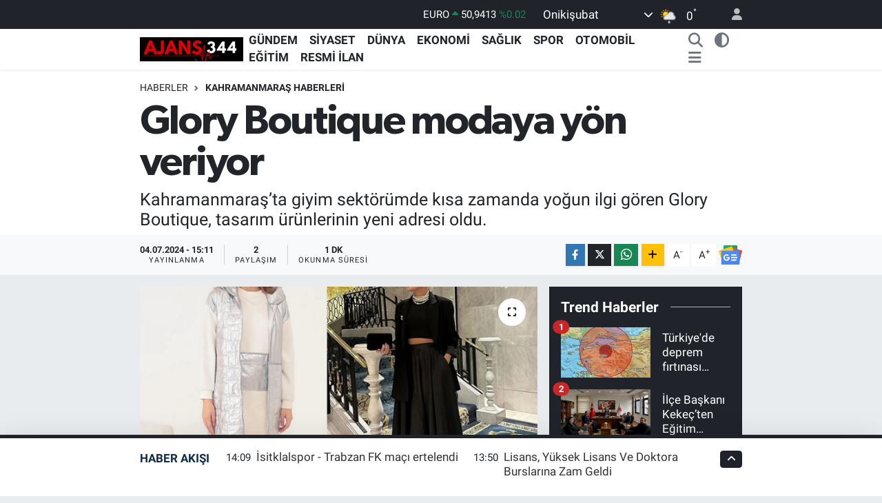

--- FILE ---
content_type: text/html; charset=utf-8
request_url: https://www.ajans344.com/glory-boutique-modaya-yon-veriyor
body_size: 27754
content:
<!DOCTYPE html>
<html lang="tr" data-theme="flow">
<head>
<link rel="dns-prefetch" href="//www.ajans344.com">
<link rel="dns-prefetch" href="//ajans344com.teimg.com">
<link rel="dns-prefetch" href="//static.tebilisim.com">
<link rel="dns-prefetch" href="//www.googletagmanager.com">
<link rel="dns-prefetch" href="//cdn.p.analitik.bik.gov.tr">
<link rel="dns-prefetch" href="//mc.yandex.ru">
<link rel="dns-prefetch" href="//www.clarity.ms">
<link rel="dns-prefetch" href="//cdn2.bildirt.com">
<link rel="dns-prefetch" href="//cdn.onesignal.com">
<link rel="dns-prefetch" href="//connect.facebook.net">
<link rel="dns-prefetch" href="//www.facebook.com">
<link rel="dns-prefetch" href="//cdn.weatherapi.com">
<link rel="dns-prefetch" href="//www.haber46.com.tr">
<link rel="dns-prefetch" href="//www.twitter.com">
<link rel="dns-prefetch" href="//www.instagram.com">
<link rel="dns-prefetch" href="//www.youtube.com">
<link rel="dns-prefetch" href="//api.whatsapp.com">
<link rel="dns-prefetch" href="//www.w3.org">
<link rel="dns-prefetch" href="//x.com">
<link rel="dns-prefetch" href="//www.linkedin.com">
<link rel="dns-prefetch" href="//pinterest.com">
<link rel="dns-prefetch" href="//t.me">
<link rel="dns-prefetch" href="//news.google.com">
<link rel="dns-prefetch" href="//apps.apple.com">
<link rel="dns-prefetch" href="//play.google.com">
<link rel="dns-prefetch" href="//tebilisim.com">
<link rel="dns-prefetch" href="//facebook.com">
<link rel="dns-prefetch" href="//twitter.com">
<link rel="dns-prefetch" href="//www.google.com">
<link rel="dns-prefetch" href="//ads.sepetteknoloji.com">

    <meta charset="utf-8">
<title>Glory Boutique modaya yön veriyor - | Ajans 344</title>
<meta name="description" content="Kahramanmaraş’ta giyim sektörümde kısa zamanda yoğun ilgi gören Glory Boutique, tasarım ürünlerinin yeni adresi oldu.">
<link rel="canonical" href="https://www.ajans344.com/glory-boutique-modaya-yon-veriyor">
<meta name="viewport" content="width=device-width,initial-scale=1">
<meta name="X-UA-Compatible" content="IE=edge">
<meta name="robots" content="noindex, nofollow">
<meta name="theme-color" content="#20232a">
<meta name="title" content="Glory Boutique modaya yön veriyor">
<meta name="articleSection" content="news">
<meta name="datePublished" content="2024-07-04T15:11:00+03:00">
<meta name="dateModified" content="2024-07-04T15:11:00+03:00">
<meta name="articleAuthor" content="Haber Merkezi">
<meta name="author" content="Haber Merkezi">
<link rel="amphtml" href="https://www.ajans344.com/glory-boutique-modaya-yon-veriyor/amp">
<meta property="og:site_name" content="Maraş Haber, Son Dakika Kahramanmaraş Haberleri | Ajans 344">
<meta property="og:title" content="Glory Boutique modaya yön veriyor">
<meta property="og:description" content="Kahramanmaraş’ta giyim sektörümde kısa zamanda yoğun ilgi gören Glory Boutique, tasarım ürünlerinin yeni adresi oldu.">
<meta property="og:url" content="https://www.ajans344.com/glory-boutique-modaya-yon-veriyor">
<meta property="og:image" content="https://ajans344com.teimg.com/crop/1280x720/ajans344-com/uploads/2024/07/dsadsadsadfgdjhiguiuhjgjn.jpg">
<meta property="og:image:width" content="1280">
<meta property="og:image:height" content="720">
<meta property="og:image:alt" content="Glory Boutique modaya yön veriyor">
<meta property="og:article:published_time" content="2024-07-04T15:11:00+03:00">
<meta property="og:article:modified_time" content="2024-07-04T15:11:00+03:00">
<meta property="og:type" content="article">
<meta name="twitter:card" content="summary_large_image">
<meta name="twitter:site" content="@Ajans344Com">
<meta name="twitter:title" content="Glory Boutique modaya yön veriyor">
<meta name="twitter:description" content="Kahramanmaraş’ta giyim sektörümde kısa zamanda yoğun ilgi gören Glory Boutique, tasarım ürünlerinin yeni adresi oldu.">
<meta name="twitter:image" content="https://ajans344com.teimg.com/crop/1280x720/ajans344-com/uploads/2024/07/dsadsadsadfgdjhiguiuhjgjn.jpg">
<meta name="twitter:url" content="https://www.ajans344.com/glory-boutique-modaya-yon-veriyor">
<link rel="shortcut icon" type="image/x-icon" href="https://ajans344com.teimg.com/ajans344-com/uploads/2023/10/ajans-344-comfw.png">
<link rel="manifest" href="https://www.ajans344.com/manifest.json?v=6.6.4" />
<link rel="preload" href="https://static.tebilisim.com/flow/assets/css/font-awesome/fa-solid-900.woff2" as="font" type="font/woff2" crossorigin />
<link rel="preload" href="https://static.tebilisim.com/flow/assets/css/font-awesome/fa-brands-400.woff2" as="font" type="font/woff2" crossorigin />
<link rel="preload" href="https://static.tebilisim.com/flow/assets/css/weather-icons/font/weathericons-regular-webfont.woff2" as="font" type="font/woff2" crossorigin />
<link rel="preload" href="https://static.tebilisim.com/flow/vendor/te/fonts/roboto/KFOlCnqEu92Fr1MmEU9fBBc4AMP6lQ.woff2" as="font" type="font/woff2" crossorigin />
<link rel="preload" href="https://static.tebilisim.com/flow/vendor/te/fonts/roboto/KFOlCnqEu92Fr1MmEU9fChc4AMP6lbBP.woff2" as="font" type="font/woff2" crossorigin />
<link rel="preload" href="https://static.tebilisim.com/flow/vendor/te/fonts/roboto/KFOlCnqEu92Fr1MmWUlfBBc4AMP6lQ.woff2" as="font" type="font/woff2" crossorigin />
<link rel="preload" href="https://static.tebilisim.com/flow/vendor/te/fonts/roboto/KFOlCnqEu92Fr1MmWUlfChc4AMP6lbBP.woff2" as="font" type="font/woff2" crossorigin />
<link rel="preload" href="https://static.tebilisim.com/flow/vendor/te/fonts/roboto/KFOmCnqEu92Fr1Mu4mxKKTU1Kg.woff2" as="font" type="font/woff2" crossorigin />
<link rel="preload" href="https://static.tebilisim.com/flow/vendor/te/fonts/roboto/KFOmCnqEu92Fr1Mu7GxKKTU1Kvnz.woff2" as="font" type="font/woff2" crossorigin />

<link rel="preload"
	href="https://static.tebilisim.com/flow/vendor/te/fonts/gibson/Gibson-Bold.woff2"
	as="font" type="font/woff2" crossorigin />
<link rel="preload"
	href="https://static.tebilisim.com/flow/vendor/te/fonts/gibson/Gibson-BoldItalic.woff2"
	as="font" type="font/woff2" crossorigin />
<link rel="preload"
	href="https://static.tebilisim.com/flow/vendor/te/fonts/gibson/Gibson-Italic.woff2"
	as="font" type="font/woff2" crossorigin />
<link rel="preload"
	href="https://static.tebilisim.com/flow/vendor/te/fonts/gibson/Gibson-Light.woff2"
	as="font" type="font/woff2" crossorigin />
<link rel="preload"
	href="https://static.tebilisim.com/flow/vendor/te/fonts/gibson/Gibson-LightItalic.woff2"
	as="font" type="font/woff2" crossorigin />
<link rel="preload"
	href="https://static.tebilisim.com/flow/vendor/te/fonts/gibson/Gibson-SemiBold.woff2"
	as="font" type="font/woff2" crossorigin />
<link rel="preload"
	href="https://static.tebilisim.com/flow/vendor/te/fonts/gibson/Gibson-SemiBoldItalic.woff2"
	as="font" type="font/woff2" crossorigin />
<link rel="preload"
	href="https://static.tebilisim.com/flow/vendor/te/fonts/gibson/Gibson.woff2"
	as="font" type="font/woff2" crossorigin />

<link rel="preload" as="style" href="https://static.tebilisim.com/flow/vendor/te/fonts/roboto.css?v=6.6.4">
<link rel="stylesheet" href="https://static.tebilisim.com/flow/vendor/te/fonts/roboto.css?v=6.6.4">
<link rel="preload" as="style" href="https://static.tebilisim.com/flow/vendor/te/fonts/gibson.css?v=6.6.4">
<link rel="stylesheet" href="https://static.tebilisim.com/flow/vendor/te/fonts/gibson.css?v=6.6.4">

<link rel="preload" as="image" href="https://ajans344com.teimg.com/crop/1280x720/ajans344-com/uploads/2024/07/dsadsadsadfgdjhiguiuhjgjn.jpg">
<style>:root {
        --te-link-color: #333;
        --te-link-hover-color: #000;
        --te-font: "Roboto";
        --te-secondary-font: "Gibson";
        --te-h1-font-size: 60px;
        --te-color: #20232a;
        --te-hover-color: #122d4a;
        --mm-ocd-width: 85%!important; /*  Mobil Menü Genişliği */
        --swiper-theme-color: var(--te-color)!important;
        --header-13-color: #ffc107;
    }</style><link rel="preload" as="style" href="https://static.tebilisim.com/flow/assets/vendor/bootstrap/css/bootstrap.min.css?v=6.6.4">
<link rel="stylesheet" href="https://static.tebilisim.com/flow/assets/vendor/bootstrap/css/bootstrap.min.css?v=6.6.4">
<link rel="preload" as="style" href="https://static.tebilisim.com/flow/assets/css/app6.6.4.min.css">
<link rel="stylesheet" href="https://static.tebilisim.com/flow/assets/css/app6.6.4.min.css">



<script type="application/ld+json">{"@context":"https:\/\/schema.org","@type":"WebSite","url":"https:\/\/www.ajans344.com","potentialAction":{"@type":"SearchAction","target":"https:\/\/www.ajans344.com\/arama?q={query}","query-input":"required name=query"}}</script>

<script type="application/ld+json">{"@context":"https:\/\/schema.org","@type":"NewsMediaOrganization","url":"https:\/\/www.ajans344.com","name":"Ajans 344","logo":"https:\/\/ajans344com.teimg.com\/ajans344-com\/uploads\/2024\/03\/ajans344-logo-kahramanmaras-haber.jpg","sameAs":["https:\/\/www.facebook.com\/ajans0344","https:\/\/www.twitter.com\/Ajans344Com","https:\/\/www.youtube.com\/@ajans344","https:\/\/www.instagram.com\/ajans344"]}</script>

<script type="application/ld+json">{"@context":"https:\/\/schema.org","@graph":[{"@type":"SiteNavigationElement","name":"Ana Sayfa","url":"https:\/\/www.ajans344.com","@id":"https:\/\/www.ajans344.com"},{"@type":"SiteNavigationElement","name":"Ekonomi","url":"https:\/\/www.ajans344.com\/ekonomi","@id":"https:\/\/www.ajans344.com\/ekonomi"},{"@type":"SiteNavigationElement","name":"D\u00dcNYA","url":"https:\/\/www.ajans344.com\/dunya","@id":"https:\/\/www.ajans344.com\/dunya"},{"@type":"SiteNavigationElement","name":"MAGAZ\u0130N","url":"https:\/\/www.ajans344.com\/magazin","@id":"https:\/\/www.ajans344.com\/magazin"},{"@type":"SiteNavigationElement","name":"G\u00fcndem","url":"https:\/\/www.ajans344.com\/gundem","@id":"https:\/\/www.ajans344.com\/gundem"},{"@type":"SiteNavigationElement","name":"Bilim ve Teknoloji","url":"https:\/\/www.ajans344.com\/teknoloji","@id":"https:\/\/www.ajans344.com\/teknoloji"},{"@type":"SiteNavigationElement","name":"Siyaset","url":"https:\/\/www.ajans344.com\/siyaset","@id":"https:\/\/www.ajans344.com\/siyaset"},{"@type":"SiteNavigationElement","name":"Sa\u011fl\u0131k","url":"https:\/\/www.ajans344.com\/saglik","@id":"https:\/\/www.ajans344.com\/saglik"},{"@type":"SiteNavigationElement","name":"E\u011fitim","url":"https:\/\/www.ajans344.com\/egitim","@id":"https:\/\/www.ajans344.com\/egitim"},{"@type":"SiteNavigationElement","name":"OTOMOB\u0130L","url":"https:\/\/www.ajans344.com\/otomobil","@id":"https:\/\/www.ajans344.com\/otomobil"},{"@type":"SiteNavigationElement","name":"Spor","url":"https:\/\/www.ajans344.com\/spor","@id":"https:\/\/www.ajans344.com\/spor"},{"@type":"SiteNavigationElement","name":"K\u0130TAP","url":"https:\/\/www.ajans344.com\/kitap","@id":"https:\/\/www.ajans344.com\/kitap"},{"@type":"SiteNavigationElement","name":"Ya\u015fam","url":"https:\/\/www.ajans344.com\/yasam","@id":"https:\/\/www.ajans344.com\/yasam"},{"@type":"SiteNavigationElement","name":"K\u00fclt\u00fcr-Sanat","url":"https:\/\/www.ajans344.com\/kultur-sanat","@id":"https:\/\/www.ajans344.com\/kultur-sanat"},{"@type":"SiteNavigationElement","name":"Kahramanmara\u015f Haberleri","url":"https:\/\/www.ajans344.com\/kahramanmaras","@id":"https:\/\/www.ajans344.com\/kahramanmaras"},{"@type":"SiteNavigationElement","name":"Af\u015fin Haberleri","url":"https:\/\/www.ajans344.com\/afsin","@id":"https:\/\/www.ajans344.com\/afsin"},{"@type":"SiteNavigationElement","name":"And\u0131r\u0131n Haberleri","url":"https:\/\/www.ajans344.com\/andirin","@id":"https:\/\/www.ajans344.com\/andirin"},{"@type":"SiteNavigationElement","name":"\u00c7a\u011flayancerit Haberleri","url":"https:\/\/www.ajans344.com\/caglayancerit","@id":"https:\/\/www.ajans344.com\/caglayancerit"},{"@type":"SiteNavigationElement","name":"Ekin\u00f6z\u00fc Haberleri","url":"https:\/\/www.ajans344.com\/ekinozu","@id":"https:\/\/www.ajans344.com\/ekinozu"},{"@type":"SiteNavigationElement","name":"Elbistan Haberleri","url":"https:\/\/www.ajans344.com\/elbistan","@id":"https:\/\/www.ajans344.com\/elbistan"},{"@type":"SiteNavigationElement","name":"G\u00f6ksun Haberleri","url":"https:\/\/www.ajans344.com\/goksun","@id":"https:\/\/www.ajans344.com\/goksun"},{"@type":"SiteNavigationElement","name":"Nurhak Haberleri","url":"https:\/\/www.ajans344.com\/nurhak","@id":"https:\/\/www.ajans344.com\/nurhak"},{"@type":"SiteNavigationElement","name":"Pazarc\u0131k Haberleri","url":"https:\/\/www.ajans344.com\/pazarcik","@id":"https:\/\/www.ajans344.com\/pazarcik"},{"@type":"SiteNavigationElement","name":"T\u00fcrko\u011flu Haberleri","url":"https:\/\/www.ajans344.com\/turkoglu","@id":"https:\/\/www.ajans344.com\/turkoglu"},{"@type":"SiteNavigationElement","name":"Dulkadiro\u011flu Haberleri","url":"https:\/\/www.ajans344.com\/dulkadiroglu","@id":"https:\/\/www.ajans344.com\/dulkadiroglu"},{"@type":"SiteNavigationElement","name":"Oniki\u015fubat Haberleri","url":"https:\/\/www.ajans344.com\/onikisubat","@id":"https:\/\/www.ajans344.com\/onikisubat"},{"@type":"SiteNavigationElement","name":"Asayi\u015f","url":"https:\/\/www.ajans344.com\/asayis","@id":"https:\/\/www.ajans344.com\/asayis"},{"@type":"SiteNavigationElement","name":"DI\u015e POL\u0130T\u0130KA","url":"https:\/\/www.ajans344.com\/dis-politika","@id":"https:\/\/www.ajans344.com\/dis-politika"},{"@type":"SiteNavigationElement","name":"\u00c7EVRE","url":"https:\/\/www.ajans344.com\/cevre","@id":"https:\/\/www.ajans344.com\/cevre"},{"@type":"SiteNavigationElement","name":"GENEL","url":"https:\/\/www.ajans344.com\/genel","@id":"https:\/\/www.ajans344.com\/genel"},{"@type":"SiteNavigationElement","name":"Resmi \u0130lan","url":"https:\/\/www.ajans344.com\/resmi-ilan","@id":"https:\/\/www.ajans344.com\/resmi-ilan"},{"@type":"SiteNavigationElement","name":"Blog","url":"https:\/\/www.ajans344.com\/blog","@id":"https:\/\/www.ajans344.com\/blog"},{"@type":"SiteNavigationElement","name":"Kahramanmara\u015f haberleri","url":"https:\/\/www.ajans344.com\/kahramanmaras-haberleri","@id":"https:\/\/www.ajans344.com\/kahramanmaras-haberleri"},{"@type":"SiteNavigationElement","name":"\u0130leti\u015fim","url":"https:\/\/www.ajans344.com\/iletisim","@id":"https:\/\/www.ajans344.com\/iletisim"},{"@type":"SiteNavigationElement","name":"Gizlilik Politikas\u0131 | Ajans344","url":"https:\/\/www.ajans344.com\/gizlilik-politikasi-ajans344","@id":"https:\/\/www.ajans344.com\/gizlilik-politikasi-ajans344"},{"@type":"SiteNavigationElement","name":"Topluluk Kurallar\u0131 | Ajans344","url":"https:\/\/www.ajans344.com\/topluluk-kurallari-ajans344","@id":"https:\/\/www.ajans344.com\/topluluk-kurallari-ajans344"},{"@type":"SiteNavigationElement","name":"Ajans 344 Yay\u0131n \u0130lkeleri","url":"https:\/\/www.ajans344.com\/ajans-344-yayin-ilkeleri","@id":"https:\/\/www.ajans344.com\/ajans-344-yayin-ilkeleri"},{"@type":"SiteNavigationElement","name":"Yazarlar","url":"https:\/\/www.ajans344.com\/yazarlar","@id":"https:\/\/www.ajans344.com\/yazarlar"},{"@type":"SiteNavigationElement","name":"Foto Galeri","url":"https:\/\/www.ajans344.com\/foto-galeri","@id":"https:\/\/www.ajans344.com\/foto-galeri"},{"@type":"SiteNavigationElement","name":"Video Galeri","url":"https:\/\/www.ajans344.com\/video","@id":"https:\/\/www.ajans344.com\/video"},{"@type":"SiteNavigationElement","name":"Biyografiler","url":"https:\/\/www.ajans344.com\/biyografi","@id":"https:\/\/www.ajans344.com\/biyografi"},{"@type":"SiteNavigationElement","name":"Firma Rehberi","url":"https:\/\/www.ajans344.com\/rehber","@id":"https:\/\/www.ajans344.com\/rehber"},{"@type":"SiteNavigationElement","name":"Seri \u0130lanlar","url":"https:\/\/www.ajans344.com\/ilan","@id":"https:\/\/www.ajans344.com\/ilan"},{"@type":"SiteNavigationElement","name":"R\u00f6portajlar","url":"https:\/\/www.ajans344.com\/roportaj","@id":"https:\/\/www.ajans344.com\/roportaj"},{"@type":"SiteNavigationElement","name":"Anketler","url":"https:\/\/www.ajans344.com\/anketler","@id":"https:\/\/www.ajans344.com\/anketler"},{"@type":"SiteNavigationElement","name":"Oniki\u015fubat Bug\u00fcn, Yar\u0131n ve 1 Haftal\u0131k Hava Durumu Tahmini","url":"https:\/\/www.ajans344.com\/onikisubat-hava-durumu","@id":"https:\/\/www.ajans344.com\/onikisubat-hava-durumu"},{"@type":"SiteNavigationElement","name":"Oniki\u015fubat Namaz Vakitleri","url":"https:\/\/www.ajans344.com\/onikisubat-namaz-vakitleri","@id":"https:\/\/www.ajans344.com\/onikisubat-namaz-vakitleri"},{"@type":"SiteNavigationElement","name":"Puan Durumu ve Fikst\u00fcr","url":"https:\/\/www.ajans344.com\/futbol\/super-lig-puan-durumu-ve-fikstur","@id":"https:\/\/www.ajans344.com\/futbol\/super-lig-puan-durumu-ve-fikstur"}]}</script>

<script type="application/ld+json">{"@context":"https:\/\/schema.org","@type":"BreadcrumbList","itemListElement":[{"@type":"ListItem","position":1,"item":{"@type":"Thing","@id":"https:\/\/www.ajans344.com","name":"Haberler"}},{"@type":"ListItem","position":2,"item":{"@type":"Thing","@id":"https:\/\/www.ajans344.com\/kahramanmaras","name":"Kahramanmara\u015f Haberleri"}},{"@type":"ListItem","position":3,"item":{"@type":"Thing","@id":"https:\/\/www.ajans344.com\/glory-boutique-modaya-yon-veriyor","name":"Glory Boutique modaya y\u00f6n veriyor"}}]}</script>
<script type="application/ld+json">{"@context":"https:\/\/schema.org","@type":"NewsArticle","headline":"Glory Boutique modaya y\u00f6n veriyor","articleSection":"Kahramanmara\u015f Haberleri","dateCreated":"2024-07-04T15:11:00+03:00","datePublished":"2024-07-04T15:11:00+03:00","dateModified":"2024-07-04T15:11:00+03:00","wordCount":127,"genre":"news","mainEntityOfPage":{"@type":"WebPage","@id":"https:\/\/www.ajans344.com\/glory-boutique-modaya-yon-veriyor"},"articleBody":"Kahramanmara\u015f\u2019ta moda r\u00fczgar\u0131na yeni bir soluk getiren k\u0131sa zamanda yo\u011fun ilgi g\u00f6ren Glory Boutique, renk renk k\u0131yafetleri ile kad\u0131nlar\u0131n ilgi oda\u011f\u0131 oldu.\r\n\r\nMa\u011fazadaki zengin k\u0131yafet se\u00e7enekleri Kahramanmara\u015f\u2019taki kad\u0131nlar\u0131n al\u0131\u015fveri\u015f i\u00e7in kalite sorununu \u00f6nleyecek.\r\n\r\nY\u00fczlerce \u00fcr\u00fcn \u00e7e\u015fidiyle kad\u0131n m\u00fc\u015fterilerine uygun se\u00e7enekler sunan Glory Boutique, k\u0131sa s\u00fcrede vatanda\u015flar\u0131n tercihi olurken, ma\u011fazadaki \u00e7e\u015fitli \u00fcr\u00fcnleri ile geni\u015f bir \u00fcr\u00fcn yelpazesi sunuyor.&nbsp;\r\n\r\nKaliteli \u00fcr\u00fcnlerini uygun fiyatlarla sat\u0131\u015fa sunan Glory Boutique, a\u00e7\u0131l\u0131\u015f \u00f6zel indirim kampanyalar\u0131 da d\u00fczenliyor. G\u00fcler y\u00fczl\u00fc, kaliteli ve uygun fiyatl\u0131 \u00fcr\u00fcnleri ile birlikte, Kahramanmara\u015fl\u0131 kad\u0131nalra hizmet etmeye devam ediyor.\r\n\r\n","description":"Kahramanmara\u015f\u2019ta giyim sekt\u00f6r\u00fcmde k\u0131sa zamanda yo\u011fun ilgi g\u00f6ren Glory Boutique, tasar\u0131m \u00fcr\u00fcnlerinin yeni adresi oldu.","inLanguage":"tr-TR","keywords":[],"image":{"@type":"ImageObject","url":"https:\/\/ajans344com.teimg.com\/crop\/1280x720\/ajans344-com\/uploads\/2024\/07\/dsadsadsadfgdjhiguiuhjgjn.jpg","width":"1280","height":"720","caption":"Glory Boutique modaya y\u00f6n veriyor"},"publishingPrinciples":"https:\/\/www.ajans344.com\/gizlilik-sozlesmesi","isFamilyFriendly":"http:\/\/schema.org\/True","isAccessibleForFree":"http:\/\/schema.org\/True","publisher":{"@type":"Organization","name":"Ajans 344","image":"https:\/\/ajans344com.teimg.com\/ajans344-com\/uploads\/2024\/03\/ajans344-logo-kahramanmaras-haber.jpg","logo":{"@type":"ImageObject","url":"https:\/\/ajans344com.teimg.com\/ajans344-com\/uploads\/2024\/03\/ajans344-logo-kahramanmaras-haber.jpg","width":"640","height":"375"}},"author":{"@type":"Person","name":"Ajans 344","honorificPrefix":"","jobTitle":"","url":null}}</script>
<script data-cfasync="false" src="https://static.tebilisim.com/flow/assets/js/dark-mode.js?v=6.6.4"></script>


<!-- Google tag (gtag.js) -->
<script async src="https://www.googletagmanager.com/gtag/js?id=G-3QJ7LBWG2G" data-cfasync="false"></script>
<script data-cfasync="false">
	window.dataLayer = window.dataLayer || [];
	function gtag(){dataLayer.push(arguments);}
	gtag('js', new Date());
	gtag('config', 'G-3QJ7LBWG2G');
</script>

<script>!function(){var t=document.createElement("script");t.setAttribute("src",'https://cdn.p.analitik.bik.gov.tr/tracker'+(typeof Intl!=="undefined"?(typeof (Intl||"").PluralRules!=="undefined"?'1':typeof Promise!=="undefined"?'2':typeof MutationObserver!=='undefined'?'3':'4'):'4')+'.js'),t.setAttribute("data-website-id","127bd58b-96bd-49d9-a535-42572c7a2f2d"),t.setAttribute("data-host-url",'//127bd58b-96bd-49d9-a535-42572c7a2f2d.collector.p.analitik.bik.gov.tr'),document.head.appendChild(t)}();</script>
<style>
.mega-menu {z-index: 9999 !important;}
@media screen and (min-width: 1620px) {
    .container {width: 1280px!important; max-width: 1280px!important;}
    #ad_36 {margin-right: 15px !important;}
    #ad_9 {margin-left: 15px !important;}
}

@media screen and (min-width: 1325px) and (max-width: 1620px) {
    .container {width: 1100px!important; max-width: 1100px!important;}
    #ad_36 {margin-right: 100px !important;}
    #ad_9 {margin-left: 100px !important;}
}
@media screen and (min-width: 1295px) and (max-width: 1325px) {
    .container {width: 990px!important; max-width: 990px!important;}
    #ad_36 {margin-right: 165px !important;}
    #ad_9 {margin-left: 165px !important;}
}
@media screen and (min-width: 1200px) and (max-width: 1295px) {
    .container {width: 900px!important; max-width: 900px!important;}
    #ad_36 {margin-right: 210px !important;}
    #ad_9 {margin-left: 210px !important;}

}
</style><meta name="yandex-verification" content="25e8591f5e1dc481" />
<meta name="msvalidate.01" content="F607F9F616C4A10212C3BDDAAE78C9BB" />
<meta name="yandex-verification" content="e3698a21ffb424c6" />


<!-- Yandex.Metrika counter -->
<script type="text/javascript" >
   (function(m,e,t,r,i,k,a){m[i]=m[i]||function(){(m[i].a=m[i].a||[]).push(arguments)};
   m[i].l=1*new Date();
   for (var j = 0; j < document.scripts.length; j++) {if (document.scripts[j].src === r) { return; }}
   k=e.createElement(t),a=e.getElementsByTagName(t)[0],k.async=1,k.src=r,a.parentNode.insertBefore(k,a)})
   (window, document, "script", "https://mc.yandex.ru/metrika/tag.js", "ym");

   ym(100387696, "init", {
        clickmap:true,
        trackLinks:true,
        accurateTrackBounce:true
   });
</script>
<noscript><div><img src="https://mc.yandex.ru/watch/100387696" style="position:absolute; left:-9999px;" alt="" /></div></noscript>
<!-- /Yandex.Metrika counter -->
<noscript><div><img src="https://mc.yandex.ru/watch/95408032" style="position:absolute; left:-9999px;" alt="" /></div></noscript>
<!-- /Yandex.Metrika counter -->

<script type="text/javascript">
    (function(c,l,a,r,i,t,y){
        c[a]=c[a]||function(){(c[a].q=c[a].q||[]).push(arguments)};
        t=l.createElement(r);t.async=1;t.src="https://www.clarity.ms/tag/"+i;
        y=l.getElementsByTagName(r)[0];y.parentNode.insertBefore(t,y);
    })(window, document, "clarity", "script", "qov7tdrw18");
</script>
<!-- Google Tag Manager -->
<script>(function(w,d,s,l,i){w[l]=w[l]||[];w[l].push({'gtm.start':
new Date().getTime(),event:'gtm.js'});var f=d.getElementsByTagName(s)[0],
j=d.createElement(s),dl=l!='dataLayer'?'&l='+l:'';j.async=true;j.src=
'https://www.googletagmanager.com/gtm.js?id='+i+dl;f.parentNode.insertBefore(j,f);
})(window,document,'script','dataLayer','GTM-NPVC92RP');</script>
<!-- End Google Tag Manager -->

<script type="text/javascript">
    (function(c,l,a,r,i,t,y){
        c[a]=c[a]||function(){(c[a].q=c[a].q||[]).push(arguments)};
        t=l.createElement(r);t.async=1;t.src="https://www.clarity.ms/tag/"+i;
        y=l.getElementsByTagName(r)[0];y.parentNode.insertBefore(t,y);
    })(window, document, "clarity", "script", "qowgkqvogq");
</script>

<link rel="manifest" href="/manifest.json?data=Bildirt">
<script>var uygulamaid="236403-4076-1153-3550-7067-6";</script>
<script src="https://cdn2.bildirt.com/BildirtSDKfiles.js"></script>

<script src="https://cdn.onesignal.com/sdks/web/v16/OneSignalSDK.page.js" defer></script>
<script>
  window.OneSignalDeferred = window.OneSignalDeferred || [];
  OneSignalDeferred.push(async function(OneSignal) {
    await OneSignal.init({
      appId: "9023cfbf-2d67-40ee-b86d-285f4e372b3b",
    });
  });
</script>
<!-- Meta Pixel Code -->
<script>
!function(f,b,e,v,n,t,s)
{if(f.fbq)return;n=f.fbq=function(){n.callMethod?
n.callMethod.apply(n,arguments):n.queue.push(arguments)};
if(!f._fbq)f._fbq=n;n.push=n;n.loaded=!0;n.version='2.0';
n.queue=[];t=b.createElement(e);t.async=!0;
t.src=v;s=b.getElementsByTagName(e)[0];
s.parentNode.insertBefore(t,s)}(window, document,'script',
'https://connect.facebook.net/en_US/fbevents.js');
fbq('init', '904436505107187');
fbq('track', 'PageView');
</script>
<noscript><img height="1" width="1" style="display:none"
src="https://www.facebook.com/tr?id=904436505107187&ev=PageView&noscript=1"
/></noscript>
<!-- End Meta Pixel Code -->





</head>




<body class="d-flex flex-column min-vh-100">

    <div data-pagespeed="true"><!-- Yandex.Metrika counter -->
<script type="text/javascript" >
   (function(m,e,t,r,i,k,a){m[i]=m[i]||function(){(m[i].a=m[i].a||[]).push(arguments)};
   m[i].l=1*new Date();
   for (var j = 0; j < document.scripts.length; j++) {if (document.scripts[j].src === r) { return; }}
   k=e.createElement(t),a=e.getElementsByTagName(t)[0],k.async=1,k.src=r,a.parentNode.insertBefore(k,a)})
   (window, document, "script", "https://mc.yandex.ru/metrika/tag.js", "ym");

   ym(95408032, "init", {
        clickmap:true,
        trackLinks:true,
        accurateTrackBounce:true,
        webvisor:true
   });
</script>
<noscript><div><img src="https://mc.yandex.ru/watch/95408032" style="position:absolute; left:-9999px;" alt="" /></div></noscript>
<!-- /Yandex.Metrika counter -->

<!-- Google Tag Manager (noscript) -->
<noscript><iframe src="https://www.googletagmanager.com/ns.html?id=GTM-NPVC92RP"
height="0" width="0" style="display:none;visibility:hidden"></iframe></noscript>
<!-- End Google Tag Manager (noscript) -->

<script src="https://cdn.onesignal.com/sdks/web/v16/OneSignalSDK.page.js" defer></script>
<script>
  window.OneSignalDeferred = window.OneSignalDeferred || [];
  OneSignalDeferred.push(async function(OneSignal) {
    await OneSignal.init({
      appId: "9023cfbf-2d67-40ee-b86d-285f4e372b3b",
    });
  });
</script></div>
    

    <header class="header-4">
    <div class="top-header d-none d-lg-block">
        <div class="container">
            <div class="d-flex justify-content-between align-items-center">

                

                                    <div class="position-relative overflow-hidden ms-auto text-end" style="height: 36px;">
                        <!-- PİYASALAR -->
<div class="newsticker mini small">
    <ul class="newsticker__list list-unstyled" data-header="4">
                <li class="newsticker__item col dolar">DOLAR
            <span class="text-success"><i class="fa fa-caret-up"></i></span>
            <span class="value">43,3668</span>
            <span class="text-success">%0.25</span>
        </li>
                <li class="newsticker__item col euro">EURO
            <span class="text-success"><i class="fa fa-caret-up"></i></span>
            <span class="value">50,9413</span>
            <span class="text-success">%0.02</span>
        </li>
                <li class="newsticker__item col sterlin">STERLİN
            <span class="text-success"><i class="fa fa-caret-up"></i></span>
            <span class="value">58,7265</span>
            <span class="text-success">%0.37</span>
        </li>
                <li class="newsticker__item col altin">G.ALTIN
            <span class="text-success"><i class="fa fa-caret-up"></i></span>
            <span class="value">6848.90</span>
            <span class="text-success">%0.02</span>
        </li>
                <li class="newsticker__item col bist">BİST100
            <span class="text-secondary"><i class="fa fa-caret-right"></i></span>
            <span class="value">12.851</span>
            <span class="text-secondary">%0</span>
        </li>
                <li class="newsticker__item col btc">BITCOIN
            <span class="text-danger"><i class="fa fa-caret-down"></i></span>
            <span class="value">89.578,53</span>
            <span class="text-danger">%-0.39</span>
        </li>
            </ul>
</div>


                    </div>
                    <div class="d-flex justify-content-end align-items-center text-light ms-4 weather-widget mini">
                        <!-- HAVA DURUMU -->

            <div class="weather d-none d-xl-block me-2" data-header="4">
            <div class="custom-selectbox text-white" onclick="toggleDropdown(this)" style="width: 100%">
    <div class="d-flex justify-content-between align-items-center">
        <span style="">Onikişubat</span>
        <i class="fas fa-chevron-down" style="font-size: 14px"></i>
    </div>
    <ul class="bg-white text-dark overflow-widget" style="min-height: 100px; max-height: 300px">
                    <li>
                <a href="https://www.ajans344.com/kahramanmaras-afsin-hava-durumu" title="Afşin Hava Durumu" class="text-dark">
                    Afşin
                </a>
            </li>
                    <li>
                <a href="https://www.ajans344.com/kahramanmaras-andirin-hava-durumu" title="Andırın Hava Durumu" class="text-dark">
                    Andırın
                </a>
            </li>
                    <li>
                <a href="https://www.ajans344.com/kahramanmaras-caglayancerit-hava-durumu" title="Çağlayancerit Hava Durumu" class="text-dark">
                    Çağlayancerit
                </a>
            </li>
                    <li>
                <a href="https://www.ajans344.com/kahramanmaras-dulkadiroglu-hava-durumu" title="Dulkadiroğlu Hava Durumu" class="text-dark">
                    Dulkadiroğlu
                </a>
            </li>
                    <li>
                <a href="https://www.ajans344.com/kahramanmaras-ekinozu-hava-durumu" title="Ekinözü Hava Durumu" class="text-dark">
                    Ekinözü
                </a>
            </li>
                    <li>
                <a href="https://www.ajans344.com/kahramanmaras-elbistan-hava-durumu" title="Elbistan Hava Durumu" class="text-dark">
                    Elbistan
                </a>
            </li>
                    <li>
                <a href="https://www.ajans344.com/kahramanmaras-goksun-hava-durumu" title="Göksun Hava Durumu" class="text-dark">
                    Göksun
                </a>
            </li>
                    <li>
                <a href="https://www.ajans344.com/kahramanmaras-nurhak-hava-durumu" title="Nurhak Hava Durumu" class="text-dark">
                    Nurhak
                </a>
            </li>
                    <li>
                <a href="https://www.ajans344.com/kahramanmaras-onikisubat-hava-durumu" title="Onikişubat Hava Durumu" class="text-dark">
                    Onikişubat
                </a>
            </li>
                    <li>
                <a href="https://www.ajans344.com/kahramanmaras-pazarcik-hava-durumu" title="Pazarcık Hava Durumu" class="text-dark">
                    Pazarcık
                </a>
            </li>
                    <li>
                <a href="https://www.ajans344.com/kahramanmaras-turkoglu-hava-durumu" title="Türkoğlu Hava Durumu" class="text-dark">
                    Türkoğlu
                </a>
            </li>
            </ul>
</div>

        </div>
        <div class="d-none d-xl-block" data-header="4">
            <span class="lead me-2">
                <img src="https://cdn.weatherapi.com/weather/64x64/day/323.png" class="condition" width="26" height="26" alt="0" />
            </span>
            <span class="degree text-white">0</span><sup class="text-white">°</sup>
        </div>
    

                    </div>
                                <ul class="nav ms-4">
                    <li class="nav-item ms-2"><a class="nav-link pe-0" href="/member/login" title="Üyelik Girişi" target="_blank"><i class="fa fa-user"></i></a></li>
                </ul>
            </div>
        </div>
    </div>
    <nav class="main-menu navbar navbar-expand-lg bg-white shadow-sm py-1">
        <div class="container">
            <div class="d-lg-none">
                <a href="#menu" title="Ana Menü"><i class="fa fa-bars fa-lg"></i></a>
            </div>
            <div>
                                <a class="navbar-brand me-0" href="/" title="Maraş Haber, Son Dakika Kahramanmaraş Haberleri | Ajans 344">
                    <img src="https://ajans344com.teimg.com/ajans344-com/uploads/2024/03/ajans344-logo-kahramanmaras-haber.jpg" alt="Maraş Haber, Son Dakika Kahramanmaraş Haberleri | Ajans 344" width="150" height="40" class="light-mode img-fluid flow-logo">
<img src="https://ajans344com.teimg.com/ajans344-com/uploads/2024/03/ajans344-logo-kahramanmaras-haber.jpg" alt="Maraş Haber, Son Dakika Kahramanmaraş Haberleri | Ajans 344" width="150" height="40" class="dark-mode img-fluid flow-logo d-none">

                </a>
                            </div>
            <div class="d-none d-lg-block">
                <ul  class="nav fw-semibold">
        <li class="nav-item   ">
        <a href="/gundem" class="nav-link nav-link text-dark" target="_self" title="GÜNDEM">GÜNDEM</a>
        
    </li>
        <li class="nav-item   ">
        <a href="/siyaset" class="nav-link nav-link text-dark" target="_self" title="SİYASET">SİYASET</a>
        
    </li>
        <li class="nav-item   ">
        <a href="/dunya" class="nav-link nav-link text-dark" target="_self" title="DÜNYA">DÜNYA</a>
        
    </li>
        <li class="nav-item   ">
        <a href="/ekonomi" class="nav-link nav-link text-dark" target="_self" title="EKONOMİ">EKONOMİ</a>
        
    </li>
        <li class="nav-item   ">
        <a href="/saglik" class="nav-link nav-link text-dark" target="_self" title="SAĞLIK">SAĞLIK</a>
        
    </li>
        <li class="nav-item   ">
        <a href="/spor" class="nav-link nav-link text-dark" target="_self" title="SPOR">SPOR</a>
        
    </li>
        <li class="nav-item   ">
        <a href="/otomobil" class="nav-link nav-link text-dark" target="_self" title="OTOMOBİL">OTOMOBİL</a>
        
    </li>
        <li class="nav-item   ">
        <a href="/egitim" class="nav-link nav-link text-dark" target="_self" title="EĞİTİM">EĞİTİM</a>
        
    </li>
        <li class="nav-item   ">
        <a href="/resmi-ilan" class="nav-link nav-link text-dark" target="_self" title="RESMİ İLAN">RESMİ İLAN</a>
        
    </li>
    </ul>

            </div>
            <ul class="navigation-menu nav d-flex align-items-center">
                <li class="nav-item">
                    <a href="/arama" class="nav-link" title="Ara">
                        <i class="fa fa-search fa-lg text-secondary"></i>
                    </a>
                </li>
                <li class="nav-item dropdown ">
    <a href="#" class="nav-link text-secondary " data-bs-toggle="dropdown" data-bs-display="static">
        <i class="fas fa-adjust fa-lg theme-icon-active"></i>
    </a>
    <ul class="dropdown-menu min-w-auto dropdown-menu-end shadow-none border-0 rounded-0">
        <li>
            <button type="button" class="dropdown-item d-flex align-items-center active" data-bs-theme-value="light">
                <i class="fa fa-sun me-1 mode-switch"></i>
                Açık
            </button>
        </li>
        <li>
            <button type="button" class="dropdown-item d-flex align-items-center" data-bs-theme-value="dark">
                <i class="fa fa-moon me-1 mode-switch"></i>
                Koyu
            </button>
        </li>
        <li>
            <button type="button" class="dropdown-item d-flex align-items-center" data-bs-theme-value="auto">
                <i class="fas fa-adjust me-1 mode-switch"></i>
                Sistem
            </button>
        </li>
    </ul>
</li>

                <li class="nav-item dropdown d-none d-lg-block position-static">
                    <a class="nav-link p-0 ms-2 text-secondary" data-bs-toggle="dropdown" href="#" aria-haspopup="true" aria-expanded="false" title="Ana Menü"><i class="fa fa-bars fa-lg"></i></a>
                    <div class="mega-menu dropdown-menu dropdown-menu-end text-capitalize shadow-lg border-0 rounded-0">

    <div class="row g-3 small p-3">

                <div class="col">
            <div class="extra-sections bg-light p-3 border">
                <a href="https://www.ajans344.com/onikisubat-nobetci-eczaneler" title="Onikişubat Nöbetçi Eczaneler" class="d-block border-bottom pb-2 mb-2" target="_self"><i class="fa-solid fa-capsules me-2"></i>Onikişubat Nöbetçi Eczaneler</a>
<a href="https://www.ajans344.com/onikisubat-hava-durumu" title="Onikişubat Hava Durumu" class="d-block border-bottom pb-2 mb-2" target="_self"><i class="fa-solid fa-cloud-sun me-2"></i>Onikişubat Hava Durumu</a>
<a href="https://www.ajans344.com/onikisubat-namaz-vakitleri" title="Onikişubat Namaz Vakitleri" class="d-block border-bottom pb-2 mb-2" target="_self"><i class="fa-solid fa-mosque me-2"></i>Onikişubat Namaz Vakitleri</a>
<a href="https://www.ajans344.com/onikisubat-trafik-durumu" title="Onikişubat Trafik Yoğunluk Haritası" class="d-block border-bottom pb-2 mb-2" target="_self"><i class="fa-solid fa-car me-2"></i>Onikişubat Trafik Yoğunluk Haritası</a>
<a href="https://www.ajans344.com/futbol/super-lig-puan-durumu-ve-fikstur" title="Süper Lig Puan Durumu ve Fikstür" class="d-block border-bottom pb-2 mb-2" target="_self"><i class="fa-solid fa-chart-bar me-2"></i>Süper Lig Puan Durumu ve Fikstür</a>
<a href="https://www.ajans344.com/tum-mansetler" title="Tüm Manşetler" class="d-block border-bottom pb-2 mb-2" target="_self"><i class="fa-solid fa-newspaper me-2"></i>Tüm Manşetler</a>
<a href="https://www.ajans344.com/sondakika-haberleri" title="Son Dakika Haberleri" class="d-block border-bottom pb-2 mb-2" target="_self"><i class="fa-solid fa-bell me-2"></i>Son Dakika Haberleri</a>

            </div>
        </div>
        
        <div class="col">
        <a href="https://www.haber46.com.tr/kahramanmaras-nobetci-eczaneler" class="d-block border-bottom  pb-2 mb-2" target="_self" title="Nöbetçi Eczaneler">Nöbetçi Eczaneler</a>
            <a href="/afsin" class="d-block border-bottom  pb-2 mb-2" target="_self" title="Afşin">Afşin</a>
            <a href="/andirin" class="d-block border-bottom  pb-2 mb-2" target="_self" title="Andırın">Andırın</a>
            <a href="/asayis" class="d-block border-bottom  pb-2 mb-2" target="_self" title="Asayiş">Asayiş</a>
            <a href="/caglayancerit" class="d-block border-bottom  pb-2 mb-2" target="_self" title="Çağlayancerit">Çağlayancerit</a>
            <a href="/cevre" class="d-block border-bottom  pb-2 mb-2" target="_self" title="Çevre">Çevre</a>
            <a href="/dis-politika" class="d-block  pb-2 mb-2" target="_self" title="Dış Politika">Dış Politika</a>
        </div><div class="col">
            <a href="/dulkadiroglu" class="d-block border-bottom  pb-2 mb-2" target="_self" title="Dulkadiroğlu">Dulkadiroğlu</a>
            <a href="/ekinozu" class="d-block border-bottom  pb-2 mb-2" target="_self" title="Ekinözü">Ekinözü</a>
            <a href="/elbistan" class="d-block border-bottom  pb-2 mb-2" target="_self" title="Elbistan">Elbistan</a>
            <a href="/genel" class="d-block border-bottom  pb-2 mb-2" target="_self" title="Genel">Genel</a>
            <a href="/goksun" class="d-block border-bottom  pb-2 mb-2" target="_self" title="Göksun">Göksun</a>
            <a href="/kahramanmaras" class="d-block border-bottom  pb-2 mb-2" target="_self" title="Kahramanmaraş">Kahramanmaraş</a>
            <a href="/kitap" class="d-block  pb-2 mb-2" target="_self" title="Kitap">Kitap</a>
        </div><div class="col">
            <a href="/kultur-sanat" class="d-block border-bottom  pb-2 mb-2" target="_self" title="Kültür-sanat">Kültür-sanat</a>
            <a href="/magazin" class="d-block border-bottom  pb-2 mb-2" target="_self" title="Magazin">Magazin</a>
            <a href="/nurhak" class="d-block border-bottom  pb-2 mb-2" target="_self" title="Nurhak">Nurhak</a>
            <a href="/onikisubat" class="d-block border-bottom  pb-2 mb-2" target="_self" title="Onikişubat">Onikişubat</a>
            <a href="/pazarcik" class="d-block border-bottom  pb-2 mb-2" target="_self" title="Pazarcık">Pazarcık</a>
            <a href="/teknoloji" class="d-block border-bottom  pb-2 mb-2" target="_self" title="Teknoloji">Teknoloji</a>
            <a href="/turkoglu" class="d-block  pb-2 mb-2" target="_self" title="Türkoğlu">Türkoğlu</a>
        </div><div class="col">
            <a href="/yasam" class="d-block border-bottom  pb-2 mb-2" target="_self" title="Yaşam">Yaşam</a>
            <a href="/gizlilik-sozlesmesi" class="d-block border-bottom  pb-2 mb-2" target="_self" title="Gizlilik Sözleşmesi">Gizlilik Sözleşmesi</a>
            <a href="/iletisim" class="d-block border-bottom  pb-2 mb-2" target="_self" title="İletişim">İletişim</a>
            <a href="/kunye" class="d-block border-bottom  pb-2 mb-2" target="_self" title="Künye">Künye</a>
        </div>


    </div>

    <div class="p-3 bg-light">
                <a class="me-3"
            href="https://www.facebook.com/ajans0344" target="_blank" rel="nofollow noreferrer noopener"><i class="fab fa-facebook me-2 text-navy"></i> Facebook</a>
                        <a class="me-3"
            href="https://www.twitter.com/Ajans344Com" target="_blank" rel="nofollow noreferrer noopener"><i class="fab fa-x-twitter "></i> Twitter</a>
                        <a class="me-3"
            href="https://www.instagram.com/ajans344" target="_blank" rel="nofollow noreferrer noopener"><i class="fab fa-instagram me-2 text-magenta"></i> Instagram</a>
                                <a class="me-3"
            href="https://www.youtube.com/@ajans344" target="_blank" rel="nofollow noreferrer noopener"><i class="fab fa-youtube me-2 text-danger"></i> Youtube</a>
                                                <a class="" href="https://api.whatsapp.com/send?phone=+90 545 614 61 00" title="Whatsapp" rel="nofollow noreferrer noopener"><i
            class="fab fa-whatsapp me-2 text-navy"></i> WhatsApp İhbar Hattı</a>    </div>

    <div class="mega-menu-footer p-2 bg-te-color">
        <a class="dropdown-item text-white" href="/kunye" title="Künye / İletişim"><i class="fa fa-id-card me-2"></i> Künye / İletişim</a>
        <a class="dropdown-item text-white" href="/iletisim" title="Bize Ulaşın"><i class="fa fa-envelope me-2"></i> Bize Ulaşın</a>
        <a class="dropdown-item text-white" href="/rss-baglantilari" title="RSS Bağlantıları"><i class="fa fa-rss me-2"></i> RSS Bağlantıları</a>
        <a class="dropdown-item text-white" href="/member/login" title="Üyelik Girişi"><i class="fa fa-user me-2"></i> Üyelik Girişi</a>
    </div>


</div>

                </li>
            </ul>
        </div>
    </nav>
    <ul  class="mobile-categories d-lg-none list-inline bg-white">
        <li class="list-inline-item">
        <a href="/gundem" class="text-dark" target="_self" title="GÜNDEM">
                GÜNDEM
        </a>
    </li>
        <li class="list-inline-item">
        <a href="/siyaset" class="text-dark" target="_self" title="SİYASET">
                SİYASET
        </a>
    </li>
        <li class="list-inline-item">
        <a href="/dunya" class="text-dark" target="_self" title="DÜNYA">
                DÜNYA
        </a>
    </li>
        <li class="list-inline-item">
        <a href="/ekonomi" class="text-dark" target="_self" title="EKONOMİ">
                EKONOMİ
        </a>
    </li>
        <li class="list-inline-item">
        <a href="/saglik" class="text-dark" target="_self" title="SAĞLIK">
                SAĞLIK
        </a>
    </li>
        <li class="list-inline-item">
        <a href="/spor" class="text-dark" target="_self" title="SPOR">
                SPOR
        </a>
    </li>
        <li class="list-inline-item">
        <a href="/otomobil" class="text-dark" target="_self" title="OTOMOBİL">
                OTOMOBİL
        </a>
    </li>
        <li class="list-inline-item">
        <a href="/egitim" class="text-dark" target="_self" title="EĞİTİM">
                EĞİTİM
        </a>
    </li>
        <li class="list-inline-item">
        <a href="/resmi-ilan" class="text-dark" target="_self" title="RESMİ İLAN">
                RESMİ İLAN
        </a>
    </li>
    </ul>


</header>


    <script>
(function() {
    var checkUrl = 'https://www.ajans344.com/xpanel/admin-bar/check';
    var pageContext = {"post":18049};
    var params = new URLSearchParams(pageContext);
    var url = checkUrl + (params.toString() ? '?' + params.toString() : '');
    fetch(url, {
        method: 'GET',
        credentials: 'same-origin',
        headers: { 'Accept': 'application/json', 'X-Requested-With': 'XMLHttpRequest' }
    })
    .then(function(r) { return r.json(); })
    .then(function(data) {
        if (data.authenticated && data.config) {
            var container = document.createElement('div');
            container.id = 'xpanel-admin-bar';
            container.className = 'tw-scope';
            container.setAttribute('data-initial-config', JSON.stringify(data.config));
            document.body.appendChild(container);

            var script = document.createElement('script');
            script.src = 'https://www.ajans344.com/vendor/te/js/admin-bar-app.js';
            script.defer = true;
            document.body.appendChild(script);
        }
    })
    .catch(function() {});
})();
</script>






<main class="single overflow-hidden" style="min-height: 300px">

            <script>
document.addEventListener("DOMContentLoaded", function () {
    if (document.querySelector('.bik-ilan-detay')) {
        document.getElementById('story-line').style.display = 'none';
    }
});
</script>
<section id="story-line" class="d-md-none bg-white" data-widget-unique-key="">
    <script>
        var story_items = [{"id":"kahramanmaras","photo":"https:\/\/ajans344com.teimg.com\/crop\/200x200\/ajans344-com\/uploads\/2026\/01\/istiklalspor-1-3.jpg","name":"Kahramanmara\u015f","items":[{"id":52696,"type":"photo","length":10,"src":"https:\/\/ajans344com.teimg.com\/crop\/720x1280\/ajans344-com\/uploads\/2026\/01\/istiklalspor-1-3.jpg","preview":"https:\/\/ajans344com.teimg.com\/crop\/720x1280\/ajans344-com\/uploads\/2026\/01\/istiklalspor-1-3.jpg","link":"https:\/\/www.ajans344.com\/isitklalspor-trabzan-fk-maci-ertelendi","linkText":"\u0130sitklalspor - Trabzan FK ma\u00e7\u0131 ertelendi","time":1769166540},{"id":52694,"type":"photo","length":10,"src":"https:\/\/ajans344com.teimg.com\/crop\/720x1280\/ajans344-com\/uploads\/2026\/01\/bakan-kurumdan-deprem-konutlari-tartismasina-net-yanit-4.jpg","preview":"https:\/\/ajans344com.teimg.com\/crop\/720x1280\/ajans344-com\/uploads\/2026\/01\/bakan-kurumdan-deprem-konutlari-tartismasina-net-yanit-4.jpg","link":"https:\/\/www.ajans344.com\/bakan-kurumdan-deprem-konutlari-tartismasina-net-yanit","linkText":"Bakan Kurum\u2019dan Deprem Konutlar\u0131 Tart\u0131\u015fmas\u0131na Net Yan\u0131t","time":1769164800},{"id":52687,"type":"photo","length":10,"src":"https:\/\/ajans344com.teimg.com\/crop\/720x1280\/ajans344-com\/uploads\/2026\/01\/kmsto-ajans344.jpg","preview":"https:\/\/ajans344com.teimg.com\/crop\/720x1280\/ajans344-com\/uploads\/2026\/01\/kmsto-ajans344.jpg","link":"https:\/\/www.ajans344.com\/kmtsodan-yeni-nesil-ihracat-egitimi","linkText":"KMTSO\u2019dan Yeni Nesil \u0130hracat E\u011fitimi","time":1769162640},{"id":52693,"type":"photo","length":10,"src":"https:\/\/ajans344com.teimg.com\/crop\/720x1280\/ajans344-com\/uploads\/2026\/01\/kahramanmarasta-karla-mucadelede-tam-kadrokar-kureme-8.jpeg","preview":"https:\/\/ajans344com.teimg.com\/crop\/720x1280\/ajans344-com\/uploads\/2026\/01\/kahramanmarasta-karla-mucadelede-tam-kadrokar-kureme-8.jpeg","link":"https:\/\/www.ajans344.com\/kahramanmarasta-karla-mucadelede-tam-kadro-gorev-basindaydi","linkText":"Kahramanmara\u015f\u2019ta karla m\u00fccadelede tam kadro g\u00f6rev ba\u015f\u0131ndayd\u0131","time":1769160480},{"id":52688,"type":"photo","length":10,"src":"https:\/\/ajans344com.teimg.com\/crop\/720x1280\/ajans344-com\/uploads\/2026\/01\/kmsto-ajans344-7.jpg","preview":"https:\/\/ajans344com.teimg.com\/crop\/720x1280\/ajans344-com\/uploads\/2026\/01\/kmsto-ajans344-7.jpg","link":"https:\/\/www.ajans344.com\/kar-ve-buzlanma-nedeniyle-kapali-olan-yollar","linkText":"Kar ve buzlanma nedeniyle kapal\u0131 olan yollar","time":1769158560},{"id":52690,"type":"photo","length":10,"src":"https:\/\/ajans344com.teimg.com\/crop\/720x1280\/ajans344-com\/uploads\/2026\/01\/kahramanmarasta-200-kisilik-ekip-kaldirimlari-temizliyorbuyuk-kaldirim-temizligi-10.jpeg","preview":"https:\/\/ajans344com.teimg.com\/crop\/720x1280\/ajans344-com\/uploads\/2026\/01\/kahramanmarasta-200-kisilik-ekip-kaldirimlari-temizliyorbuyuk-kaldirim-temizligi-10.jpeg","link":"https:\/\/www.ajans344.com\/kahramanmarasta-kaldirimlar-ve-yuruyus-yollari-kardan-temizleniyor","linkText":"Kahramanmara\u015f\u2019ta kald\u0131r\u0131mlar ve y\u00fcr\u00fcy\u00fc\u015f yollar\u0131 kardan temizleniyor","time":1769158320},{"id":52686,"type":"photo","length":10,"src":"https:\/\/ajans344com.teimg.com\/crop\/720x1280\/ajans344-com\/uploads\/2025\/09\/sinema.jpg","preview":"https:\/\/ajans344com.teimg.com\/crop\/720x1280\/ajans344-com\/uploads\/2025\/09\/sinema.jpg","link":"https:\/\/www.ajans344.com\/kahramanmarastaki-kultur-etkinligi-iptal-edildi","linkText":"Kahramanmara\u015f\u2019taki k\u00fclt\u00fcr etkinli\u011fi iptal edildi","time":1769156520},{"id":52683,"type":"photo","length":10,"src":"https:\/\/ajans344com.teimg.com\/crop\/720x1280\/ajans344-com\/uploads\/2026\/01\/karsambac-ajans344-1.jpg","preview":"https:\/\/ajans344com.teimg.com\/crop\/720x1280\/ajans344-com\/uploads\/2026\/01\/karsambac-ajans344-1.jpg","link":"https:\/\/www.ajans344.com\/kahramanmarasta-karin-tadi-yine-pekmezle-cikti","linkText":"Kar\u0131n Tad\u0131 Yine Pekmezle \u00c7\u0131kt\u0131","time":1769152200},{"id":52682,"type":"photo","length":10,"src":"https:\/\/ajans344com.teimg.com\/crop\/720x1280\/ajans344-com\/uploads\/2026\/01\/dulkadiroglu-ve-onikisubatta-yogun-kar-temizligi-yapiliyor.jpeg","preview":"https:\/\/ajans344com.teimg.com\/crop\/720x1280\/ajans344-com\/uploads\/2026\/01\/dulkadiroglu-ve-onikisubatta-yogun-kar-temizligi-yapiliyor.jpeg","link":"https:\/\/www.ajans344.com\/kahramanmarasta-kar-mesaisi-buyuksehir-ekipleri-gece-de-sahada","linkText":"Kahramanmara\u015f\u2019ta kar mesaisi: B\u00fcy\u00fck\u015fehir ekipleri gece de sahada","time":1769148900},{"id":52667,"type":"photo","length":10,"src":"https:\/\/ajans344com.teimg.com\/crop\/720x1280\/ajans344-com\/uploads\/2026\/01\/vali-unluer-ajans344-4.jpg","preview":"https:\/\/ajans344com.teimg.com\/crop\/720x1280\/ajans344-com\/uploads\/2026\/01\/vali-unluer-ajans344-4.jpg","link":"https:\/\/www.ajans344.com\/kahramanmaras-ve-hatay-valileri-bir-araya-geldi","linkText":"Kahramanmara\u015f ve Hatay valileri bir araya geldi","time":1769141400},{"id":52647,"type":"photo","length":10,"src":"https:\/\/ajans344com.teimg.com\/crop\/720x1280\/ajans344-com\/uploads\/2026\/01\/piskolojik-danisman.jpg","preview":"https:\/\/ajans344com.teimg.com\/crop\/720x1280\/ajans344-com\/uploads\/2026\/01\/piskolojik-danisman.jpg","link":"https:\/\/www.ajans344.com\/tatil-cocuklar-icin-sadece-dinlenme-degil-gelisim-firsati-da-olabilir","linkText":"Tatil \u00e7ocuklar i\u00e7in sadece dinlenme de\u011fil, geli\u015fim f\u0131rsat\u0131 da olabilir","time":1769133600},{"id":52646,"type":"photo","length":10,"src":"https:\/\/ajans344com.teimg.com\/crop\/720x1280\/ajans344-com\/uploads\/2026\/01\/deniz-esin-bozoklar-kimdir-kuvozde-siddet-iddiasiyla-gundemde.jpg","preview":"https:\/\/ajans344com.teimg.com\/crop\/720x1280\/ajans344-com\/uploads\/2026\/01\/deniz-esin-bozoklar-kimdir-kuvozde-siddet-iddiasiyla-gundemde.jpg","link":"https:\/\/www.ajans344.com\/kahramanmarasta-cocuk-gunduz-bakim-evi-projesinde-ilk-adim-atildi","linkText":"Kahramanmara\u015f\u2019ta \u00e7ocuk g\u00fcnd\u00fcz bak\u0131m evi projesinde ilk ad\u0131m at\u0131ld\u0131","time":1769127000},{"id":52651,"type":"photo","length":10,"src":"https:\/\/ajans344com.teimg.com\/crop\/720x1280\/ajans344-com\/uploads\/2026\/01\/tarihi-gezi-1-1.JPG","preview":"https:\/\/ajans344com.teimg.com\/crop\/720x1280\/ajans344-com\/uploads\/2026\/01\/tarihi-gezi-1-1.JPG","link":"https:\/\/www.ajans344.com\/kahramanmarasin-kurtulus-destani-genclerle-bulustu","linkText":"Kahramanmara\u015f\u2019\u0131n kurtulu\u015f destan\u0131 gen\u00e7lerle bulu\u015ftu","time":1769118600},{"id":52681,"type":"photo","length":10,"src":"https:\/\/ajans344com.teimg.com\/crop\/720x1280\/ajans344-com\/uploads\/2026\/01\/ksu-ajans344-1.jpg","preview":"https:\/\/ajans344com.teimg.com\/crop\/720x1280\/ajans344-com\/uploads\/2026\/01\/ksu-ajans344-1.jpg","link":"https:\/\/www.ajans344.com\/ksu-hastanesinde-hemsirenin-bebege-siddet-uyguladigi-iddiasina-aciklama","linkText":"KS\u00dc hastanesinde hem\u015firenin bebe\u011fe \u015fiddet uygulad\u0131\u011f\u0131 iddias\u0131na a\u00e7\u0131klama","time":1769115120},{"id":52680,"type":"photo","length":10,"src":"https:\/\/ajans344com.teimg.com\/crop\/720x1280\/ajans344-com\/uploads\/2026\/01\/onikisubat-belediyesinden-kar-yagisina-karsi-tam-saha-onlemwhatsapp-image-2026-01-22-at-163049.jpeg","preview":"https:\/\/ajans344com.teimg.com\/crop\/720x1280\/ajans344-com\/uploads\/2026\/01\/onikisubat-belediyesinden-kar-yagisina-karsi-tam-saha-onlemwhatsapp-image-2026-01-22-at-163049.jpeg","link":"https:\/\/www.ajans344.com\/onikisubat-belediyesinden-kar-yagisina-karsi-tam-saha-onlem","linkText":"Oniki\u015fubat Belediyesi\u2019nden kar ya\u011f\u0131\u015f\u0131na kar\u015f\u0131 tam saha \u00f6nlem","time":1769113140},{"id":52679,"type":"photo","length":10,"src":"https:\/\/ajans344com.teimg.com\/crop\/720x1280\/ajans344-com\/uploads\/2026\/01\/kahramanmarasta-azerbaycan-bulvari-gecici-olarak-trafige-kapatiliyor.jpg","preview":"https:\/\/ajans344com.teimg.com\/crop\/720x1280\/ajans344-com\/uploads\/2026\/01\/kahramanmarasta-azerbaycan-bulvari-gecici-olarak-trafige-kapatiliyor.jpg","link":"https:\/\/www.ajans344.com\/kahramanmarasta-azerbaycan-bulvari-gecici-olarak-trafige-kapatildi","linkText":"Kahramanmara\u015f\u2019ta Azerbaycan Bulvar\u0131 ge\u00e7ici olarak trafi\u011fe kapat\u0131ld\u0131","time":1769110920},{"id":52666,"type":"photo","length":10,"src":"https:\/\/ajans344com.teimg.com\/crop\/720x1280\/ajans344-com\/uploads\/2026\/01\/ceza-infaz-kurmuna-ziyaret-ajans344-1.jpg","preview":"https:\/\/ajans344com.teimg.com\/crop\/720x1280\/ajans344-com\/uploads\/2026\/01\/ceza-infaz-kurmuna-ziyaret-ajans344-1.jpg","link":"https:\/\/www.ajans344.com\/ilce-baskani-kekecten-egitim-merkezine-ziyaret","linkText":"\u0130l\u00e7e Ba\u015fkan\u0131 Keke\u00e7\u2019ten E\u011fitim Merkezine Ziyaret","time":1769108580},{"id":52673,"type":"photo","length":10,"src":"https:\/\/ajans344com.teimg.com\/crop\/720x1280\/ajans344-com\/uploads\/2026\/01\/kahramanmarasta-kirsalda-yollar-karla-kapanmasin-diye-724-mesaibuyuk-kar-kureme-4.jpeg","preview":"https:\/\/ajans344com.teimg.com\/crop\/720x1280\/ajans344-com\/uploads\/2026\/01\/kahramanmarasta-kirsalda-yollar-karla-kapanmasin-diye-724-mesaibuyuk-kar-kureme-4.jpeg","link":"https:\/\/www.ajans344.com\/kahramanmarasta-kirsalda-karla-mucadele-araliksiz-suruyor","linkText":"Kahramanmara\u015f\u2019ta k\u0131rsalda karla m\u00fccadele aral\u0131ks\u0131z s\u00fcr\u00fcyor","time":1769108400},{"id":52671,"type":"photo","length":10,"src":"https:\/\/ajans344com.teimg.com\/crop\/720x1280\/ajans344-com\/uploads\/2026\/01\/kahramanmarasta-karla-mucadeleye-teknolojik-takip-destegibuyuk-ulasim-4.jpeg","preview":"https:\/\/ajans344com.teimg.com\/crop\/720x1280\/ajans344-com\/uploads\/2026\/01\/kahramanmarasta-karla-mucadeleye-teknolojik-takip-destegibuyuk-ulasim-4.jpeg","link":"https:\/\/www.ajans344.com\/kahramanmarasta-karla-mucadeleye-teknolojik-takip-destegi","linkText":"Kahramanmara\u015f\u2019ta karla m\u00fccadeleye teknolojik takip deste\u011fi","time":1769105400},{"id":52664,"type":"photo","length":10,"src":"https:\/\/ajans344com.teimg.com\/crop\/720x1280\/ajans344-com\/uploads\/2026\/01\/dr-harun-yerhan.jpg","preview":"https:\/\/ajans344com.teimg.com\/crop\/720x1280\/ajans344-com\/uploads\/2026\/01\/dr-harun-yerhan.jpg","link":"https:\/\/www.ajans344.com\/dr-yerhan-seker-hastaligi-sinsi-bir-hastaliktir","linkText":"Dr. Yerhan: '\u015eeker hastal\u0131\u011f\u0131 sinsi bir hastal\u0131kt\u0131r'","time":1769102700},{"id":52669,"type":"photo","length":10,"src":"https:\/\/ajans344com.teimg.com\/crop\/720x1280\/ajans344-com\/uploads\/2026\/01\/yollar-kapandi-ajans344-3.jpg","preview":"https:\/\/ajans344com.teimg.com\/crop\/720x1280\/ajans344-com\/uploads\/2026\/01\/yollar-kapandi-ajans344-3.jpg","link":"https:\/\/www.ajans344.com\/kahramanmarasta-yogun-kar-trafigi-felc-etti","linkText":"Kahramanmara\u015f'ta yo\u011fun kar trafi\u011fi fel\u00e7 etti","time":1769100780},{"id":52674,"type":"photo","length":10,"src":"https:\/\/ajans344com.teimg.com\/crop\/720x1280\/ajans344-com\/uploads\/2026\/01\/baskan-gorgel-karla-mucadelede-tum-ekiplerimiz-gorevdebuyuk-trafik-yonetim-merkezi-2.jpeg","preview":"https:\/\/ajans344com.teimg.com\/crop\/720x1280\/ajans344-com\/uploads\/2026\/01\/baskan-gorgel-karla-mucadelede-tum-ekiplerimiz-gorevdebuyuk-trafik-yonetim-merkezi-2.jpeg","link":"https:\/\/www.ajans344.com\/kahramanmarasta-kar-alarmi-baskan-gorgel-calismalari-yerinde-inceledi","linkText":"Kahramanmara\u015f\u2019ta kar alarm\u0131: Ba\u015fkan G\u00f6rgel \u00e7al\u0131\u015fmalar\u0131 yerinde inceledi","time":1769099760},{"id":52672,"type":"photo","length":10,"src":"https:\/\/ajans344com.teimg.com\/crop\/720x1280\/ajans344-com\/uploads\/2026\/01\/yogun-kar-ajans344.jpg","preview":"https:\/\/ajans344com.teimg.com\/crop\/720x1280\/ajans344-com\/uploads\/2026\/01\/yogun-kar-ajans344.jpg","link":"https:\/\/www.ajans344.com\/yogun-kar-nedeniyle-egitime-ve-kamuya-1-gun-ara-verildi","linkText":"Yo\u011fun kar nedeniyle e\u011fitime ve kamuya 1 g\u00fcn ara verildi","time":1769098260},{"id":52670,"type":"photo","length":10,"src":"https:\/\/ajans344com.teimg.com\/crop\/720x1280\/ajans344-com\/uploads\/2026\/01\/bakan-tunc-ajans344.jpg","preview":"https:\/\/ajans344com.teimg.com\/crop\/720x1280\/ajans344-com\/uploads\/2026\/01\/bakan-tunc-ajans344.jpg","link":"https:\/\/www.ajans344.com\/kahramanmarasta-bebege-siddet-bakan-tunctan-ilk-aciklama","linkText":"Kahramanmara\u015f'ta bebe\u011fe \u015fiddet: Bakan Tun\u00e7'tan ilk a\u00e7\u0131klama","time":1769097660},{"id":52668,"type":"photo","length":10,"src":"https:\/\/ajans344com.teimg.com\/crop\/720x1280\/ajans344-com\/uploads\/2026\/01\/yol-kapama-11.jpg","preview":"https:\/\/ajans344com.teimg.com\/crop\/720x1280\/ajans344-com\/uploads\/2026\/01\/yol-kapama-11.jpg","link":"https:\/\/www.ajans344.com\/kahramanmarasta-sehir-merkezi-araclara-kapaniyor","linkText":"Kahramanmara\u015f\u2019ta \u015fehir merkezi ara\u00e7lara kapan\u0131yor","time":1769095440},{"id":52665,"type":"photo","length":10,"src":"https:\/\/ajans344com.teimg.com\/crop\/720x1280\/ajans344-com\/uploads\/2026\/01\/ksu-ajans344-1.jpg","preview":"https:\/\/ajans344com.teimg.com\/crop\/720x1280\/ajans344-com\/uploads\/2026\/01\/ksu-ajans344-1.jpg","link":"https:\/\/www.ajans344.com\/sutcu-imam-universitesi-egitime-ara-verildi","linkText":"S\u00fct\u00e7\u00fc \u0130mam \u00dcniversitesi e\u011fitime ara verildi","time":1769094360},{"id":52661,"type":"photo","length":10,"src":"https:\/\/ajans344com.teimg.com\/crop\/720x1280\/ajans344-com\/uploads\/2026\/01\/kahramanmarasta-kar-yagisina-aninda-mudahale-4.jpeg","preview":"https:\/\/ajans344com.teimg.com\/crop\/720x1280\/ajans344-com\/uploads\/2026\/01\/kahramanmarasta-kar-yagisina-aninda-mudahale-4.jpeg","link":"https:\/\/www.ajans344.com\/kahramanmarasta-kar-yagisina-aninda-mudahale","linkText":"Kahramanmara\u015f\u2019ta kar ya\u011f\u0131\u015f\u0131na an\u0131nda m\u00fcdahale","time":1769093100},{"id":52662,"type":"photo","length":10,"src":"https:\/\/ajans344com.teimg.com\/crop\/720x1280\/ajans344-com\/uploads\/2026\/01\/firat-gorgel-ajans344.jpg","preview":"https:\/\/ajans344com.teimg.com\/crop\/720x1280\/ajans344-com\/uploads\/2026\/01\/firat-gorgel-ajans344.jpg","link":"https:\/\/www.ajans344.com\/baskan-gorgel-deprem-sonrasi-kahramanmarasi-anlatti","linkText":"Ba\u015fkan G\u00f6rgel deprem sonras\u0131 kahramanmara\u015f'\u0131 anlatt\u0131","time":1769089200},{"id":52654,"type":"photo","length":10,"src":"https:\/\/ajans344com.teimg.com\/crop\/720x1280\/ajans344-com\/uploads\/2026\/01\/eczane-ajnas344-1-3.webp","preview":"https:\/\/ajans344com.teimg.com\/crop\/720x1280\/ajans344-com\/uploads\/2026\/01\/eczane-ajnas344-1-3.webp","link":"https:\/\/www.ajans344.com\/22-ocak-persembe-gunu-nobetci-eczaneler-belli-oldu","linkText":"22 Ocak Per\u015fembe g\u00fcn\u00fc n\u00f6bet\u00e7i eczaneler belli oldu","time":1769087520},{"id":52660,"type":"photo","length":10,"src":"https:\/\/ajans344com.teimg.com\/crop\/720x1280\/ajans344-com\/uploads\/2025\/06\/kahramanmarasta-turkuler-gonulleri-isitti1.jpg","preview":"https:\/\/ajans344com.teimg.com\/crop\/720x1280\/ajans344-com\/uploads\/2025\/06\/kahramanmarasta-turkuler-gonulleri-isitti1.jpg","link":"https:\/\/www.ajans344.com\/kahramanmaras-turkuleri-konseri-iptal-edildi","linkText":"Kahramanmara\u015f T\u00fcrk\u00fcleri konseri iptal edildi","time":1769086320},{"id":52659,"type":"photo","length":10,"src":"https:\/\/ajans344com.teimg.com\/crop\/720x1280\/ajans344-com\/uploads\/2026\/01\/asayis-operasyon-ajans344-2.jpg","preview":"https:\/\/ajans344com.teimg.com\/crop\/720x1280\/ajans344-com\/uploads\/2026\/01\/asayis-operasyon-ajans344-2.jpg","link":"https:\/\/www.ajans344.com\/kahramanmarasta-buyuk-narkotik-operasyon-1-kisi-tutuklandi","linkText":"Kahramanmara\u015f'ta narkotik operasyon: 1 ki\u015fi tutukland\u0131","time":1769086200},{"id":52657,"type":"photo","length":10,"src":"https:\/\/ajans344com.teimg.com\/crop\/720x1280\/ajans344-com\/uploads\/2026\/01\/onikisubat-belediyesi-karla-mucadelede-sahada.jpg","preview":"https:\/\/ajans344com.teimg.com\/crop\/720x1280\/ajans344-com\/uploads\/2026\/01\/onikisubat-belediyesi-karla-mucadelede-sahada.jpg","link":"https:\/\/www.ajans344.com\/onikisubat-belediyesi-karla-mucadelede-sahada","linkText":"Oniki\u015fubat Belediyesi Karla M\u00fccadelede Sahada","time":1769085000},{"id":52656,"type":"photo","length":10,"src":"https:\/\/ajans344com.teimg.com\/crop\/720x1280\/ajans344-com\/uploads\/2026\/01\/kahramanmaras-kar-ajans344.jpg","preview":"https:\/\/ajans344com.teimg.com\/crop\/720x1280\/ajans344-com\/uploads\/2026\/01\/kahramanmaras-kar-ajans344.jpg","link":"https:\/\/www.ajans344.com\/kahramanmarasta-23-ocakta-onemli-bir-tesis-kapali-olacak","linkText":"Kahramanmara\u015f\u2019ta 23 Ocak\u2019ta \u00f6nemli bir tesis kapal\u0131 olacak","time":1769083020},{"id":52655,"type":"photo","length":10,"src":"https:\/\/ajans344com.teimg.com\/crop\/720x1280\/ajans344-com\/uploads\/2026\/01\/kar-goruntuleri-ajans344.jpg","preview":"https:\/\/ajans344com.teimg.com\/crop\/720x1280\/ajans344-com\/uploads\/2026\/01\/kar-goruntuleri-ajans344.jpg","link":"https:\/\/www.ajans344.com\/kahramanmarasta-kar-etkisini-artirdi","linkText":"Kahramanmara\u015f\u2019ta kar etkisini art\u0131rd\u0131","time":1769082600},{"id":52649,"type":"photo","length":10,"src":"https:\/\/ajans344com.teimg.com\/crop\/720x1280\/ajans344-com\/uploads\/2026\/01\/seyir-halindeki-arac-ajans344.jpg","preview":"https:\/\/ajans344com.teimg.com\/crop\/720x1280\/ajans344-com\/uploads\/2026\/01\/seyir-halindeki-arac-ajans344.jpg","link":"https:\/\/www.ajans344.com\/kahramanmarasta-seyir-halindeki-arac-alev-aldi-1","linkText":"Kahramanmara\u015f'ta seyir halindeki ara\u00e7 alev ald\u0131","time":1769079720},{"id":52645,"type":"photo","length":10,"src":"https:\/\/ajans344com.teimg.com\/crop\/720x1280\/ajans344-com\/uploads\/2026\/01\/kanli-dere-koprusu-ajans344-1.jpg","preview":"https:\/\/ajans344com.teimg.com\/crop\/720x1280\/ajans344-com\/uploads\/2026\/01\/kanli-dere-koprusu-ajans344-1.jpg","link":"https:\/\/www.ajans344.com\/kahramanmarasta-tarihi-kanlidere-koprusu-restore-ediliyor","linkText":"Kahramanmara\u015f'ta tarihi Kanl\u0131dere K\u00f6pr\u00fcs\u00fc restore ediliyor","time":1769076240},{"id":52644,"type":"photo","length":10,"src":"https:\/\/ajans344com.teimg.com\/crop\/720x1280\/ajans344-com\/uploads\/2026\/01\/olcme-ve-degerlendirme-takvimi-belli-oldu-ajans344.jpg","preview":"https:\/\/ajans344com.teimg.com\/crop\/720x1280\/ajans344-com\/uploads\/2026\/01\/olcme-ve-degerlendirme-takvimi-belli-oldu-ajans344.jpg","link":"https:\/\/www.ajans344.com\/kahramanmarasta-olcme-ve-degerlendirme-takvimi-belli-oldu","linkText":"Kahramanmara\u015f\u2019ta \u00f6l\u00e7me ve de\u011ferlendirme takvimi belli oldu","time":1769072700},{"id":52643,"type":"photo","length":10,"src":"https:\/\/ajans344com.teimg.com\/crop\/720x1280\/ajans344-com\/uploads\/2026\/01\/kahramanmarasa-tekrardan-kar-yagmaya-basladi.jpg","preview":"https:\/\/ajans344com.teimg.com\/crop\/720x1280\/ajans344-com\/uploads\/2026\/01\/kahramanmarasa-tekrardan-kar-yagmaya-basladi.jpg","link":"https:\/\/www.ajans344.com\/kahramanmarasa-tekrardan-kar-yagmaya-basladi","linkText":"Kahramanmara\u015f'a tekrardan kar ya\u011fmaya ba\u015flad\u0131","time":1769070180},{"id":52642,"type":"photo","length":10,"src":"https:\/\/ajans344com.teimg.com\/crop\/720x1280\/ajans344-com\/uploads\/2026\/01\/toki-3.jpg","preview":"https:\/\/ajans344com.teimg.com\/crop\/720x1280\/ajans344-com\/uploads\/2026\/01\/toki-3.jpg","link":"https:\/\/www.ajans344.com\/elbistanda-415-ofis-icin-kura-cekimi-yapiliyor","linkText":"Elbistan\u2019da 415 ofis i\u00e7in kura \u00e7ekimi yap\u0131l\u0131yor","time":1769067060},{"id":52641,"type":"photo","length":10,"src":"https:\/\/ajans344com.teimg.com\/crop\/720x1280\/ajans344-com\/uploads\/2026\/01\/zuhal-karakoc-ajans344-14.jpg","preview":"https:\/\/ajans344com.teimg.com\/crop\/720x1280\/ajans344-com\/uploads\/2026\/01\/zuhal-karakoc-ajans344-14.jpg","link":"https:\/\/www.ajans344.com\/vekil-karakoctan-kamu-muhendisleri-icin-adalet-cagrisi","linkText":"Vekil Karako\u00e7'tan kamu m\u00fchendisleri i\u00e7in adalet \u00e7a\u011fr\u0131s\u0131","time":1769065320},{"id":52622,"type":"photo","length":10,"src":"https:\/\/ajans344com.teimg.com\/crop\/720x1280\/ajans344-com\/uploads\/2026\/01\/46-plaskasi-kutsal-topraklarda-ajans344.jpg","preview":"https:\/\/ajans344com.teimg.com\/crop\/720x1280\/ajans344-com\/uploads\/2026\/01\/46-plaskasi-kutsal-topraklarda-ajans344.jpg","link":"https:\/\/www.ajans344.com\/kahramanmarasli-gazeteci-mekkeye-kendi-araciyla-gitti","linkText":"Kahramanmara\u015fl\u0131 Gazeteci Mekke\u2019ye Kendi Arac\u0131yla Gitti","time":1769058720},{"id":52602,"type":"photo","length":10,"src":"https:\/\/ajans344com.teimg.com\/crop\/720x1280\/ajans344-com\/uploads\/2026\/01\/tubitak-ajans344.jpg","preview":"https:\/\/ajans344com.teimg.com\/crop\/720x1280\/ajans344-com\/uploads\/2026\/01\/tubitak-ajans344.jpg","link":"https:\/\/www.ajans344.com\/tubitaka-kahramanmarastan-rekor-basvuru","linkText":"T\u00dcB\u0130TAK'a Kahramanmara\u015f\u2019tan Rekor Ba\u015fvuru","time":1769047620}]},{"id":"asayis","photo":"https:\/\/ajans344com.teimg.com\/crop\/200x200\/ajans344-com\/uploads\/2026\/01\/siber-dolandiricilik-ajans344-1.jpg","name":"Asayi\u015f","items":[{"id":52684,"type":"photo","length":10,"src":"https:\/\/ajans344com.teimg.com\/crop\/720x1280\/ajans344-com\/uploads\/2026\/01\/siber-dolandiricilik-ajans344-1.jpg","preview":"https:\/\/ajans344com.teimg.com\/crop\/720x1280\/ajans344-com\/uploads\/2026\/01\/siber-dolandiricilik-ajans344-1.jpg","link":"https:\/\/www.ajans344.com\/17-ilde-siber-dolandiriciliga-buyuk-darbe-118-supheli-yakalandi","linkText":"17 \u0130lde Siber Doland\u0131r\u0131c\u0131l\u0131\u011fa B\u00fcy\u00fck Darbe: 118 \u015e\u00fcpheli Yakaland\u0131","time":1769155500}]},{"id":"ekonomi","photo":"https:\/\/ajans344com.teimg.com\/crop\/200x200\/ajans344-com\/uploads\/2026\/01\/lisans-yuksek-lisans-ve-doktora-burslarina-zam-geldi-4.jpg","name":"Ekonomi","items":{"0":{"id":52695,"type":"photo","length":10,"src":"https:\/\/ajans344com.teimg.com\/crop\/720x1280\/ajans344-com\/uploads\/2026\/01\/lisans-yuksek-lisans-ve-doktora-burslarina-zam-geldi-4.jpg","preview":"https:\/\/ajans344com.teimg.com\/crop\/720x1280\/ajans344-com\/uploads\/2026\/01\/lisans-yuksek-lisans-ve-doktora-burslarina-zam-geldi-4.jpg","link":"https:\/\/www.ajans344.com\/lisans-yuksek-lisans-ve-doktora-burslarina-zam-geldi","linkText":"Lisans, Y\u00fcksek Lisans Ve Doktora Burslar\u0131na Zam Geldi","time":1769165400},"2":{"id":52685,"type":"photo","length":10,"src":"https:\/\/ajans344com.teimg.com\/crop\/720x1280\/ajans344-com\/uploads\/2026\/01\/altin-son-dakika.jpg","preview":"https:\/\/ajans344com.teimg.com\/crop\/720x1280\/ajans344-com\/uploads\/2026\/01\/altin-son-dakika.jpg","link":"https:\/\/www.ajans344.com\/altinda-rekor-ustune-rekor-bu-seviyeden-alinir-mi","linkText":"Alt\u0131nda Rekor \u00dcst\u00fcne Rekor! Bu Seviyeden Al\u0131n\u0131r M\u0131?","time":1769153580}}},{"id":"genel","photo":"https:\/\/ajans344com.teimg.com\/crop\/200x200\/ajans344-com\/uploads\/2026\/01\/lisans-yuksek-lisans-ve-doktora-burslarina-zam-geldi-4.jpg","name":"GENEL","items":{"2":{"id":52653,"type":"photo","length":10,"src":"https:\/\/ajans344com.teimg.com\/crop\/720x1280\/ajans344-com\/uploads\/2026\/01\/cumhurbaskani-erdogan-lula-ile-gorustu.jpg","preview":"https:\/\/ajans344com.teimg.com\/crop\/720x1280\/ajans344-com\/uploads\/2026\/01\/cumhurbaskani-erdogan-lula-ile-gorustu.jpg","link":"https:\/\/www.ajans344.com\/cumhurbaskani-erdogan-lula-ile-gorustu","linkText":"Cumhurba\u015fkan\u0131 Erdo\u011fan Lula ile G\u00f6r\u00fc\u015ft\u00fc","time":1769080320}}},{"id":"gundem","photo":"https:\/\/ajans344com.teimg.com\/crop\/200x200\/ajans344-com\/uploads\/2026\/01\/hidrojen-yakitli-trenler-geliyor-ar-ge-projesi-icin-imzalar-atildi-1769095322-726-large.webp","name":"G\u00fcndem","items":[{"id":52675,"type":"photo","length":10,"src":"https:\/\/ajans344com.teimg.com\/crop\/720x1280\/ajans344-com\/uploads\/2026\/01\/hidrojen-yakitli-trenler-geliyor-ar-ge-projesi-icin-imzalar-atildi-1769095322-726-large.webp","preview":"https:\/\/ajans344com.teimg.com\/crop\/720x1280\/ajans344-com\/uploads\/2026\/01\/hidrojen-yakitli-trenler-geliyor-ar-ge-projesi-icin-imzalar-atildi-1769095322-726-large.webp","link":"https:\/\/www.ajans344.com\/hidrojen-yakitli-trenler-geliyor","linkText":"Hidrojen yak\u0131tl\u0131 trenler geliyor.","time":1769097000},{"id":52677,"type":"photo","length":10,"src":"https:\/\/ajans344com.teimg.com\/crop\/720x1280\/ajans344-com\/uploads\/2026\/01\/asfat-tan-tarihi-basari-pakistan-ve-turkiye-de-muharip-gemiler-ayni-anda-seyirde-1769094034-54-large.webp","preview":"https:\/\/ajans344com.teimg.com\/crop\/720x1280\/ajans344-com\/uploads\/2026\/01\/asfat-tan-tarihi-basari-pakistan-ve-turkiye-de-muharip-gemiler-ayni-anda-seyirde-1769094034-54-large.webp","link":"https:\/\/www.ajans344.com\/asfattan-tarihi-basari-pakistan-ve-turkiyede-muharip-gemiler-ayni-anda-seyirde","linkText":"ASFAT'tan tarihi ba\u015far\u0131! Pakistan ve T\u00fcrkiye'de muharip gemiler ayn\u0131 anda seyirde","time":1769096700},{"id":52678,"type":"photo","length":10,"src":"https:\/\/ajans344com.teimg.com\/crop\/720x1280\/ajans344-com\/uploads\/2026\/01\/msb-22-gunde-hudutlarda-346-kisi-engellendi-1769094340-406-large.webp","preview":"https:\/\/ajans344com.teimg.com\/crop\/720x1280\/ajans344-com\/uploads\/2026\/01\/msb-22-gunde-hudutlarda-346-kisi-engellendi-1769094340-406-large.webp","link":"https:\/\/www.ajans344.com\/msb-22-gunde-hudutlarda-346-kisi-engellendi","linkText":"MSB: 22 g\u00fcnde hudutlarda 346 ki\u015fi engellendi","time":1769087400}]},{"id":"siyaset","photo":"https:\/\/ajans344com.teimg.com\/crop\/200x200\/ajans344-com\/uploads\/2026\/01\/cumhurbaskani-erdogan-iranli-mevkidasiyla-gorustu-1769094932-487-large.webp","name":"Siyaset","items":[{"id":52676,"type":"photo","length":10,"src":"https:\/\/ajans344com.teimg.com\/crop\/720x1280\/ajans344-com\/uploads\/2026\/01\/cumhurbaskani-erdogan-iranli-mevkidasiyla-gorustu-1769094932-487-large.webp","preview":"https:\/\/ajans344com.teimg.com\/crop\/720x1280\/ajans344-com\/uploads\/2026\/01\/cumhurbaskani-erdogan-iranli-mevkidasiyla-gorustu-1769094932-487-large.webp","link":"https:\/\/www.ajans344.com\/cumhurbaskani-erdogan-iranli-mevkidasiyla-gorustu","linkText":"Cumhurba\u015fkan\u0131 Erdo\u011fan, \u0130ranl\u0131 mevkida\u015f\u0131yla g\u00f6r\u00fc\u015ft\u00fc","time":1769110560}]}]
    </script>
    <div id="stories" class="storiesWrapper p-2"></div>
</section>


    
    <div class="infinite" data-show-advert="1">

    

    <div class="infinite-item d-block" data-id="18049" data-category-id="174" data-reference="TE\Blog\Models\Post" data-json-url="/service/json/featured-infinite.json">

        

        <div class="post-header pt-3 bg-white">

    <div class="container">

        
        <nav class="meta-category d-flex justify-content-lg-start" style="--bs-breadcrumb-divider: url(&#34;data:image/svg+xml,%3Csvg xmlns='http://www.w3.org/2000/svg' width='8' height='8'%3E%3Cpath d='M2.5 0L1 1.5 3.5 4 1 6.5 2.5 8l4-4-4-4z' fill='%236c757d'/%3E%3C/svg%3E&#34;);" aria-label="breadcrumb">
        <ol class="breadcrumb mb-0">
            <li class="breadcrumb-item"><a href="https://www.ajans344.com" class="breadcrumb_link" target="_self">Haberler</a></li>
            <li class="breadcrumb-item active fw-bold" aria-current="page"><a href="/kahramanmaras" target="_self" class="breadcrumb_link text-dark" title="Kahramanmaraş Haberleri">Kahramanmaraş Haberleri</a></li>
        </ol>
</nav>

        <h1 class="h2 fw-bold text-lg-start headline my-2" itemprop="headline">Glory Boutique modaya yön veriyor</h1>
        
        <h2 class="lead text-lg-start text-dark my-2 description" itemprop="description">Kahramanmaraş’ta giyim sektörümde kısa zamanda yoğun ilgi gören Glory Boutique, tasarım ürünlerinin yeni adresi oldu.</h2>
        
        <div class="news-tags">
    </div>

    </div>

    <div class="bg-light py-1">
        <div class="container d-flex justify-content-between align-items-center">

            <div class="meta-author">
    
    <div class="box">
    <time class="fw-bold">04.07.2024 - 15:11</time>
    <span class="info">Yayınlanma</span>
</div>

    <div class="box">
    <span class="fw-bold">2</span>
    <span class="info text-dark">Paylaşım</span>
</div>

    
    <div class="box">
    <span class="fw-bold">1 Dk</span>
    <span class="info text-dark">Okunma Süresi</span>
</div>





</div>


            <div class="share-area justify-content-end align-items-center d-none d-lg-flex">

    <div class="mobile-share-button-container mb-2 d-block d-md-none">
    <button
        class="btn btn-primary btn-sm rounded-0 shadow-sm w-100"
        onclick="handleMobileShare(event, 'Glory Boutique modaya yön veriyor', 'https://www.ajans344.com/glory-boutique-modaya-yon-veriyor')"
        title="Paylaş"
    >
        <i class="fas fa-share-alt me-2"></i>Paylaş
    </button>
</div>

<div class="social-buttons-new d-none d-md-flex justify-content-between">
    <a
        href="https://www.facebook.com/sharer/sharer.php?u=https%3A%2F%2Fwww.ajans344.com%2Fglory-boutique-modaya-yon-veriyor"
        onclick="initiateDesktopShare(event, 'facebook')"
        class="btn btn-primary btn-sm rounded-0 shadow-sm me-1"
        title="Facebook'ta Paylaş"
        data-platform="facebook"
        data-share-url="https://www.ajans344.com/glory-boutique-modaya-yon-veriyor"
        data-share-title="Glory Boutique modaya yön veriyor"
        rel="noreferrer nofollow noopener external"
    >
        <i class="fab fa-facebook-f"></i>
    </a>

    <a
        href="https://x.com/intent/tweet?url=https%3A%2F%2Fwww.ajans344.com%2Fglory-boutique-modaya-yon-veriyor&text=Glory+Boutique+modaya+y%C3%B6n+veriyor"
        onclick="initiateDesktopShare(event, 'twitter')"
        class="btn btn-dark btn-sm rounded-0 shadow-sm me-1"
        title="X'de Paylaş"
        data-platform="twitter"
        data-share-url="https://www.ajans344.com/glory-boutique-modaya-yon-veriyor"
        data-share-title="Glory Boutique modaya yön veriyor"
        rel="noreferrer nofollow noopener external"
    >
        <i class="fab fa-x-twitter text-white"></i>
    </a>

    <a
        href="https://api.whatsapp.com/send?text=Glory+Boutique+modaya+y%C3%B6n+veriyor+-+https%3A%2F%2Fwww.ajans344.com%2Fglory-boutique-modaya-yon-veriyor"
        onclick="initiateDesktopShare(event, 'whatsapp')"
        class="btn btn-success btn-sm rounded-0 btn-whatsapp shadow-sm me-1"
        title="Whatsapp'ta Paylaş"
        data-platform="whatsapp"
        data-share-url="https://www.ajans344.com/glory-boutique-modaya-yon-veriyor"
        data-share-title="Glory Boutique modaya yön veriyor"
        rel="noreferrer nofollow noopener external"
    >
        <i class="fab fa-whatsapp fa-lg"></i>
    </a>

    <div class="dropdown">
        <button class="dropdownButton btn btn-sm rounded-0 btn-warning border-none shadow-sm me-1" type="button" data-bs-toggle="dropdown" name="socialDropdownButton" title="Daha Fazla">
            <i id="icon" class="fa fa-plus"></i>
        </button>

        <ul class="dropdown-menu dropdown-menu-end border-0 rounded-1 shadow">
            <li>
                <a
                    href="https://www.linkedin.com/sharing/share-offsite/?url=https%3A%2F%2Fwww.ajans344.com%2Fglory-boutique-modaya-yon-veriyor"
                    class="dropdown-item"
                    onclick="initiateDesktopShare(event, 'linkedin')"
                    data-platform="linkedin"
                    data-share-url="https://www.ajans344.com/glory-boutique-modaya-yon-veriyor"
                    data-share-title="Glory Boutique modaya yön veriyor"
                    rel="noreferrer nofollow noopener external"
                    title="Linkedin"
                >
                    <i class="fab fa-linkedin text-primary me-2"></i>Linkedin
                </a>
            </li>
            <li>
                <a
                    href="https://pinterest.com/pin/create/button/?url=https%3A%2F%2Fwww.ajans344.com%2Fglory-boutique-modaya-yon-veriyor&description=Glory+Boutique+modaya+y%C3%B6n+veriyor&media="
                    class="dropdown-item"
                    onclick="initiateDesktopShare(event, 'pinterest')"
                    data-platform="pinterest"
                    data-share-url="https://www.ajans344.com/glory-boutique-modaya-yon-veriyor"
                    data-share-title="Glory Boutique modaya yön veriyor"
                    rel="noreferrer nofollow noopener external"
                    title="Pinterest"
                >
                    <i class="fab fa-pinterest text-danger me-2"></i>Pinterest
                </a>
            </li>
            <li>
                <a
                    href="https://t.me/share/url?url=https%3A%2F%2Fwww.ajans344.com%2Fglory-boutique-modaya-yon-veriyor&text=Glory+Boutique+modaya+y%C3%B6n+veriyor"
                    class="dropdown-item"
                    onclick="initiateDesktopShare(event, 'telegram')"
                    data-platform="telegram"
                    data-share-url="https://www.ajans344.com/glory-boutique-modaya-yon-veriyor"
                    data-share-title="Glory Boutique modaya yön veriyor"
                    rel="noreferrer nofollow noopener external"
                    title="Telegram"
                >
                    <i class="fab fa-telegram-plane text-primary me-2"></i>Telegram
                </a>
            </li>
                        <li class="border-0">
                <a class="dropdown-item" href="javascript:void(0)" onclick="printContent(event)" title="Yazdır">
                    <i class="fas fa-print text-dark me-2"></i>
                    Yazdır
                </a>
            </li>
            <li class="border-0">
                <a class="dropdown-item" href="javascript:void(0)" onclick="copyURL(event, 'https://www.ajans344.com/glory-boutique-modaya-yon-veriyor')" rel="noreferrer nofollow noopener external" title="Bağlantıyı Kopyala">
                    <i class="fas fa-link text-dark me-2"></i>
                    Kopyala
                </a>
            </li>
        </ul>
    </div>
</div>

<script>
    var shareableModelId = 18049;
    var shareableModelClass = 'TE\\Blog\\Models\\Post';

    function shareCount(id, model, platform, url) {
        fetch("https://www.ajans344.com/sharecount", {
            method: 'POST',
            headers: {
                'Content-Type': 'application/json',
                'X-CSRF-TOKEN': document.querySelector('meta[name="csrf-token"]')?.getAttribute('content')
            },
            body: JSON.stringify({ id, model, platform, url })
        }).catch(err => console.error('Share count fetch error:', err));
    }

    function goSharePopup(url, title, width = 600, height = 400) {
        const left = (screen.width - width) / 2;
        const top = (screen.height - height) / 2;
        window.open(
            url,
            title,
            `width=${width},height=${height},left=${left},top=${top},resizable=yes,scrollbars=yes`
        );
    }

    async function handleMobileShare(event, title, url) {
        event.preventDefault();

        if (shareableModelId && shareableModelClass) {
            shareCount(shareableModelId, shareableModelClass, 'native_mobile_share', url);
        }

        const isAndroidWebView = navigator.userAgent.includes('Android') && !navigator.share;

        if (isAndroidWebView) {
            window.location.href = 'androidshare://paylas?title=' + encodeURIComponent(title) + '&url=' + encodeURIComponent(url);
            return;
        }

        if (navigator.share) {
            try {
                await navigator.share({ title: title, url: url });
            } catch (error) {
                if (error.name !== 'AbortError') {
                    console.error('Web Share API failed:', error);
                }
            }
        } else {
            alert("Bu cihaz paylaşımı desteklemiyor.");
        }
    }

    function initiateDesktopShare(event, platformOverride = null) {
        event.preventDefault();
        const anchor = event.currentTarget;
        const platform = platformOverride || anchor.dataset.platform;
        const webShareUrl = anchor.href;
        const contentUrl = anchor.dataset.shareUrl || webShareUrl;

        if (shareableModelId && shareableModelClass && platform) {
            shareCount(shareableModelId, shareableModelClass, platform, contentUrl);
        }

        goSharePopup(webShareUrl, platform ? platform.charAt(0).toUpperCase() + platform.slice(1) : "Share");
    }

    function copyURL(event, urlToCopy) {
        event.preventDefault();
        navigator.clipboard.writeText(urlToCopy).then(() => {
            alert('Bağlantı panoya kopyalandı!');
        }).catch(err => {
            console.error('Could not copy text: ', err);
            try {
                const textArea = document.createElement("textarea");
                textArea.value = urlToCopy;
                textArea.style.position = "fixed";
                document.body.appendChild(textArea);
                textArea.focus();
                textArea.select();
                document.execCommand('copy');
                document.body.removeChild(textArea);
                alert('Bağlantı panoya kopyalandı!');
            } catch (fallbackErr) {
                console.error('Fallback copy failed:', fallbackErr);
            }
        });
    }

    function printContent(event) {
        event.preventDefault();

        const triggerElement = event.currentTarget;
        const contextContainer = triggerElement.closest('.infinite-item') || document;

        const header      = contextContainer.querySelector('.post-header');
        const media       = contextContainer.querySelector('.news-section .col-lg-8 .inner, .news-section .col-lg-8 .ratio, .news-section .col-lg-8 iframe');
        const articleBody = contextContainer.querySelector('.article-text');

        if (!header && !media && !articleBody) {
            window.print();
            return;
        }

        let printHtml = '';
        
        if (header) {
            const titleEl = header.querySelector('h1');
            const descEl  = header.querySelector('.description, h2.lead');

            let cleanHeaderHtml = '<div class="printed-header">';
            if (titleEl) cleanHeaderHtml += titleEl.outerHTML;
            if (descEl)  cleanHeaderHtml += descEl.outerHTML;
            cleanHeaderHtml += '</div>';

            printHtml += cleanHeaderHtml;
        }

        if (media) {
            printHtml += media.outerHTML;
        }

        if (articleBody) {
            const articleClone = articleBody.cloneNode(true);
            articleClone.querySelectorAll('.post-flash').forEach(function (el) {
                el.parentNode.removeChild(el);
            });
            printHtml += articleClone.outerHTML;
        }
        const iframe = document.createElement('iframe');
        iframe.style.position = 'fixed';
        iframe.style.right = '0';
        iframe.style.bottom = '0';
        iframe.style.width = '0';
        iframe.style.height = '0';
        iframe.style.border = '0';
        document.body.appendChild(iframe);

        const frameWindow = iframe.contentWindow || iframe;
        const title = document.title || 'Yazdır';
        const headStyles = Array.from(document.querySelectorAll('link[rel="stylesheet"], style'))
            .map(el => el.outerHTML)
            .join('');

        iframe.onload = function () {
            try {
                frameWindow.focus();
                frameWindow.print();
            } finally {
                setTimeout(function () {
                    document.body.removeChild(iframe);
                }, 1000);
            }
        };

        const doc = frameWindow.document;
        doc.open();
        doc.write(`
            <!doctype html>
            <html lang="tr">
                <head>
<link rel="dns-prefetch" href="//www.ajans344.com">
<link rel="dns-prefetch" href="//ajans344com.teimg.com">
<link rel="dns-prefetch" href="//static.tebilisim.com">
<link rel="dns-prefetch" href="//www.googletagmanager.com">
<link rel="dns-prefetch" href="//cdn.p.analitik.bik.gov.tr">
<link rel="dns-prefetch" href="//mc.yandex.ru">
<link rel="dns-prefetch" href="//www.clarity.ms">
<link rel="dns-prefetch" href="//cdn2.bildirt.com">
<link rel="dns-prefetch" href="//cdn.onesignal.com">
<link rel="dns-prefetch" href="//connect.facebook.net">
<link rel="dns-prefetch" href="//www.facebook.com">
<link rel="dns-prefetch" href="//cdn.weatherapi.com">
<link rel="dns-prefetch" href="//www.haber46.com.tr">
<link rel="dns-prefetch" href="//www.twitter.com">
<link rel="dns-prefetch" href="//www.instagram.com">
<link rel="dns-prefetch" href="//www.youtube.com">
<link rel="dns-prefetch" href="//api.whatsapp.com">
<link rel="dns-prefetch" href="//www.w3.org">
<link rel="dns-prefetch" href="//x.com">
<link rel="dns-prefetch" href="//www.linkedin.com">
<link rel="dns-prefetch" href="//pinterest.com">
<link rel="dns-prefetch" href="//t.me">
<link rel="dns-prefetch" href="//news.google.com">
<link rel="dns-prefetch" href="//apps.apple.com">
<link rel="dns-prefetch" href="//play.google.com">
<link rel="dns-prefetch" href="//tebilisim.com">
<link rel="dns-prefetch" href="//facebook.com">
<link rel="dns-prefetch" href="//twitter.com">
<link rel="dns-prefetch" href="//www.google.com">
<link rel="dns-prefetch" href="//ads.sepetteknoloji.com">
                    <meta charset="utf-8">
                    <title>${title}</title>
                    ${headStyles}
                    <style>
                        html, body {
                            margin: 0;
                            padding: 0;
                            background: #ffffff;
                        }
                        .printed-article {
                            margin: 0;
                            padding: 20px;
                            box-shadow: none;
                            background: #ffffff;
                        }
                    </style>
                </head>
                <body>
                    <div class="printed-article">
                        ${printHtml}
                    </div>
                </body>
            </html>
        `);
        doc.close();
    }

    var dropdownButton = document.querySelector('.dropdownButton');
    if (dropdownButton) {
        var icon = dropdownButton.querySelector('#icon');
        var parentDropdown = dropdownButton.closest('.dropdown');
        if (parentDropdown && icon) {
            parentDropdown.addEventListener('show.bs.dropdown', function () {
                icon.classList.remove('fa-plus');
                icon.classList.add('fa-minus');
            });
            parentDropdown.addEventListener('hide.bs.dropdown', function () {
                icon.classList.remove('fa-minus');
                icon.classList.add('fa-plus');
            });
        }
    }
</script>

    
        
            <a href="#" title="Metin boyutunu küçült" class="te-textDown btn btn-sm btn-white rounded-0 me-1">A<sup>-</sup></a>
            <a href="#" title="Metin boyutunu büyüt" class="te-textUp btn btn-sm btn-white rounded-0 me-1">A<sup>+</sup></a>

                        <a href="https://news.google.com/publications/CAAqBwgKMMSxiwsw--7qAg?hl=tr&amp;amp;gl=TR&amp;amp;ceid=TR%3Atr" title="Abone Ol" target="_blank">
                <img src="https://www.ajans344.com/themes/flow/assets/img/google-news-icon.svg" loading="lazy" class="img-fluid" width="34" height="34" alt="Google News">
            </a>
            
        

    
</div>



        </div>


    </div>


</div>




        <div class="container g-0 g-sm-4">

            <div class="news-section overflow-hidden mt-lg-3">
                <div class="row g-3">
                    <div class="col-lg-8">

                        <div class="inner">
    <a href="https://ajans344com.teimg.com/crop/1280x720/ajans344-com/uploads/2024/07/dsadsadsadfgdjhiguiuhjgjn.jpg" class="position-relative d-block" title="Glory Boutique modaya yön veriyor" data-fancybox>
                        <div class="zoom-in-out m-3">
            <i class="fa fa-expand" style="font-size: 14px"></i>
        </div>
        <img class="img-fluid" src="https://ajans344com.teimg.com/crop/1280x720/ajans344-com/uploads/2024/07/dsadsadsadfgdjhiguiuhjgjn.jpg" alt="Glory Boutique modaya yön veriyor" width="860" height="504" loading="eager" fetchpriority="high" decoding="async" style="width:100%; aspect-ratio: 860 / 504;" />
            </a>
</div>





                        <div class="d-flex d-lg-none justify-content-between align-items-center p-2">

    <div class="mobile-share-button-container mb-2 d-block d-md-none">
    <button
        class="btn btn-primary btn-sm rounded-0 shadow-sm w-100"
        onclick="handleMobileShare(event, 'Glory Boutique modaya yön veriyor', 'https://www.ajans344.com/glory-boutique-modaya-yon-veriyor')"
        title="Paylaş"
    >
        <i class="fas fa-share-alt me-2"></i>Paylaş
    </button>
</div>

<div class="social-buttons-new d-none d-md-flex justify-content-between">
    <a
        href="https://www.facebook.com/sharer/sharer.php?u=https%3A%2F%2Fwww.ajans344.com%2Fglory-boutique-modaya-yon-veriyor"
        onclick="initiateDesktopShare(event, 'facebook')"
        class="btn btn-primary btn-sm rounded-0 shadow-sm me-1"
        title="Facebook'ta Paylaş"
        data-platform="facebook"
        data-share-url="https://www.ajans344.com/glory-boutique-modaya-yon-veriyor"
        data-share-title="Glory Boutique modaya yön veriyor"
        rel="noreferrer nofollow noopener external"
    >
        <i class="fab fa-facebook-f"></i>
    </a>

    <a
        href="https://x.com/intent/tweet?url=https%3A%2F%2Fwww.ajans344.com%2Fglory-boutique-modaya-yon-veriyor&text=Glory+Boutique+modaya+y%C3%B6n+veriyor"
        onclick="initiateDesktopShare(event, 'twitter')"
        class="btn btn-dark btn-sm rounded-0 shadow-sm me-1"
        title="X'de Paylaş"
        data-platform="twitter"
        data-share-url="https://www.ajans344.com/glory-boutique-modaya-yon-veriyor"
        data-share-title="Glory Boutique modaya yön veriyor"
        rel="noreferrer nofollow noopener external"
    >
        <i class="fab fa-x-twitter text-white"></i>
    </a>

    <a
        href="https://api.whatsapp.com/send?text=Glory+Boutique+modaya+y%C3%B6n+veriyor+-+https%3A%2F%2Fwww.ajans344.com%2Fglory-boutique-modaya-yon-veriyor"
        onclick="initiateDesktopShare(event, 'whatsapp')"
        class="btn btn-success btn-sm rounded-0 btn-whatsapp shadow-sm me-1"
        title="Whatsapp'ta Paylaş"
        data-platform="whatsapp"
        data-share-url="https://www.ajans344.com/glory-boutique-modaya-yon-veriyor"
        data-share-title="Glory Boutique modaya yön veriyor"
        rel="noreferrer nofollow noopener external"
    >
        <i class="fab fa-whatsapp fa-lg"></i>
    </a>

    <div class="dropdown">
        <button class="dropdownButton btn btn-sm rounded-0 btn-warning border-none shadow-sm me-1" type="button" data-bs-toggle="dropdown" name="socialDropdownButton" title="Daha Fazla">
            <i id="icon" class="fa fa-plus"></i>
        </button>

        <ul class="dropdown-menu dropdown-menu-end border-0 rounded-1 shadow">
            <li>
                <a
                    href="https://www.linkedin.com/sharing/share-offsite/?url=https%3A%2F%2Fwww.ajans344.com%2Fglory-boutique-modaya-yon-veriyor"
                    class="dropdown-item"
                    onclick="initiateDesktopShare(event, 'linkedin')"
                    data-platform="linkedin"
                    data-share-url="https://www.ajans344.com/glory-boutique-modaya-yon-veriyor"
                    data-share-title="Glory Boutique modaya yön veriyor"
                    rel="noreferrer nofollow noopener external"
                    title="Linkedin"
                >
                    <i class="fab fa-linkedin text-primary me-2"></i>Linkedin
                </a>
            </li>
            <li>
                <a
                    href="https://pinterest.com/pin/create/button/?url=https%3A%2F%2Fwww.ajans344.com%2Fglory-boutique-modaya-yon-veriyor&description=Glory+Boutique+modaya+y%C3%B6n+veriyor&media="
                    class="dropdown-item"
                    onclick="initiateDesktopShare(event, 'pinterest')"
                    data-platform="pinterest"
                    data-share-url="https://www.ajans344.com/glory-boutique-modaya-yon-veriyor"
                    data-share-title="Glory Boutique modaya yön veriyor"
                    rel="noreferrer nofollow noopener external"
                    title="Pinterest"
                >
                    <i class="fab fa-pinterest text-danger me-2"></i>Pinterest
                </a>
            </li>
            <li>
                <a
                    href="https://t.me/share/url?url=https%3A%2F%2Fwww.ajans344.com%2Fglory-boutique-modaya-yon-veriyor&text=Glory+Boutique+modaya+y%C3%B6n+veriyor"
                    class="dropdown-item"
                    onclick="initiateDesktopShare(event, 'telegram')"
                    data-platform="telegram"
                    data-share-url="https://www.ajans344.com/glory-boutique-modaya-yon-veriyor"
                    data-share-title="Glory Boutique modaya yön veriyor"
                    rel="noreferrer nofollow noopener external"
                    title="Telegram"
                >
                    <i class="fab fa-telegram-plane text-primary me-2"></i>Telegram
                </a>
            </li>
                        <li class="border-0">
                <a class="dropdown-item" href="javascript:void(0)" onclick="printContent(event)" title="Yazdır">
                    <i class="fas fa-print text-dark me-2"></i>
                    Yazdır
                </a>
            </li>
            <li class="border-0">
                <a class="dropdown-item" href="javascript:void(0)" onclick="copyURL(event, 'https://www.ajans344.com/glory-boutique-modaya-yon-veriyor')" rel="noreferrer nofollow noopener external" title="Bağlantıyı Kopyala">
                    <i class="fas fa-link text-dark me-2"></i>
                    Kopyala
                </a>
            </li>
        </ul>
    </div>
</div>

<script>
    var shareableModelId = 18049;
    var shareableModelClass = 'TE\\Blog\\Models\\Post';

    function shareCount(id, model, platform, url) {
        fetch("https://www.ajans344.com/sharecount", {
            method: 'POST',
            headers: {
                'Content-Type': 'application/json',
                'X-CSRF-TOKEN': document.querySelector('meta[name="csrf-token"]')?.getAttribute('content')
            },
            body: JSON.stringify({ id, model, platform, url })
        }).catch(err => console.error('Share count fetch error:', err));
    }

    function goSharePopup(url, title, width = 600, height = 400) {
        const left = (screen.width - width) / 2;
        const top = (screen.height - height) / 2;
        window.open(
            url,
            title,
            `width=${width},height=${height},left=${left},top=${top},resizable=yes,scrollbars=yes`
        );
    }

    async function handleMobileShare(event, title, url) {
        event.preventDefault();

        if (shareableModelId && shareableModelClass) {
            shareCount(shareableModelId, shareableModelClass, 'native_mobile_share', url);
        }

        const isAndroidWebView = navigator.userAgent.includes('Android') && !navigator.share;

        if (isAndroidWebView) {
            window.location.href = 'androidshare://paylas?title=' + encodeURIComponent(title) + '&url=' + encodeURIComponent(url);
            return;
        }

        if (navigator.share) {
            try {
                await navigator.share({ title: title, url: url });
            } catch (error) {
                if (error.name !== 'AbortError') {
                    console.error('Web Share API failed:', error);
                }
            }
        } else {
            alert("Bu cihaz paylaşımı desteklemiyor.");
        }
    }

    function initiateDesktopShare(event, platformOverride = null) {
        event.preventDefault();
        const anchor = event.currentTarget;
        const platform = platformOverride || anchor.dataset.platform;
        const webShareUrl = anchor.href;
        const contentUrl = anchor.dataset.shareUrl || webShareUrl;

        if (shareableModelId && shareableModelClass && platform) {
            shareCount(shareableModelId, shareableModelClass, platform, contentUrl);
        }

        goSharePopup(webShareUrl, platform ? platform.charAt(0).toUpperCase() + platform.slice(1) : "Share");
    }

    function copyURL(event, urlToCopy) {
        event.preventDefault();
        navigator.clipboard.writeText(urlToCopy).then(() => {
            alert('Bağlantı panoya kopyalandı!');
        }).catch(err => {
            console.error('Could not copy text: ', err);
            try {
                const textArea = document.createElement("textarea");
                textArea.value = urlToCopy;
                textArea.style.position = "fixed";
                document.body.appendChild(textArea);
                textArea.focus();
                textArea.select();
                document.execCommand('copy');
                document.body.removeChild(textArea);
                alert('Bağlantı panoya kopyalandı!');
            } catch (fallbackErr) {
                console.error('Fallback copy failed:', fallbackErr);
            }
        });
    }

    function printContent(event) {
        event.preventDefault();

        const triggerElement = event.currentTarget;
        const contextContainer = triggerElement.closest('.infinite-item') || document;

        const header      = contextContainer.querySelector('.post-header');
        const media       = contextContainer.querySelector('.news-section .col-lg-8 .inner, .news-section .col-lg-8 .ratio, .news-section .col-lg-8 iframe');
        const articleBody = contextContainer.querySelector('.article-text');

        if (!header && !media && !articleBody) {
            window.print();
            return;
        }

        let printHtml = '';
        
        if (header) {
            const titleEl = header.querySelector('h1');
            const descEl  = header.querySelector('.description, h2.lead');

            let cleanHeaderHtml = '<div class="printed-header">';
            if (titleEl) cleanHeaderHtml += titleEl.outerHTML;
            if (descEl)  cleanHeaderHtml += descEl.outerHTML;
            cleanHeaderHtml += '</div>';

            printHtml += cleanHeaderHtml;
        }

        if (media) {
            printHtml += media.outerHTML;
        }

        if (articleBody) {
            const articleClone = articleBody.cloneNode(true);
            articleClone.querySelectorAll('.post-flash').forEach(function (el) {
                el.parentNode.removeChild(el);
            });
            printHtml += articleClone.outerHTML;
        }
        const iframe = document.createElement('iframe');
        iframe.style.position = 'fixed';
        iframe.style.right = '0';
        iframe.style.bottom = '0';
        iframe.style.width = '0';
        iframe.style.height = '0';
        iframe.style.border = '0';
        document.body.appendChild(iframe);

        const frameWindow = iframe.contentWindow || iframe;
        const title = document.title || 'Yazdır';
        const headStyles = Array.from(document.querySelectorAll('link[rel="stylesheet"], style'))
            .map(el => el.outerHTML)
            .join('');

        iframe.onload = function () {
            try {
                frameWindow.focus();
                frameWindow.print();
            } finally {
                setTimeout(function () {
                    document.body.removeChild(iframe);
                }, 1000);
            }
        };

        const doc = frameWindow.document;
        doc.open();
        doc.write(`
            <!doctype html>
            <html lang="tr">
                <head>
<link rel="dns-prefetch" href="//www.ajans344.com">
<link rel="dns-prefetch" href="//ajans344com.teimg.com">
<link rel="dns-prefetch" href="//static.tebilisim.com">
<link rel="dns-prefetch" href="//www.googletagmanager.com">
<link rel="dns-prefetch" href="//cdn.p.analitik.bik.gov.tr">
<link rel="dns-prefetch" href="//mc.yandex.ru">
<link rel="dns-prefetch" href="//www.clarity.ms">
<link rel="dns-prefetch" href="//cdn2.bildirt.com">
<link rel="dns-prefetch" href="//cdn.onesignal.com">
<link rel="dns-prefetch" href="//connect.facebook.net">
<link rel="dns-prefetch" href="//www.facebook.com">
<link rel="dns-prefetch" href="//cdn.weatherapi.com">
<link rel="dns-prefetch" href="//www.haber46.com.tr">
<link rel="dns-prefetch" href="//www.twitter.com">
<link rel="dns-prefetch" href="//www.instagram.com">
<link rel="dns-prefetch" href="//www.youtube.com">
<link rel="dns-prefetch" href="//api.whatsapp.com">
<link rel="dns-prefetch" href="//www.w3.org">
<link rel="dns-prefetch" href="//x.com">
<link rel="dns-prefetch" href="//www.linkedin.com">
<link rel="dns-prefetch" href="//pinterest.com">
<link rel="dns-prefetch" href="//t.me">
<link rel="dns-prefetch" href="//news.google.com">
<link rel="dns-prefetch" href="//apps.apple.com">
<link rel="dns-prefetch" href="//play.google.com">
<link rel="dns-prefetch" href="//tebilisim.com">
<link rel="dns-prefetch" href="//facebook.com">
<link rel="dns-prefetch" href="//twitter.com">
<link rel="dns-prefetch" href="//www.google.com">
<link rel="dns-prefetch" href="//ads.sepetteknoloji.com">
                    <meta charset="utf-8">
                    <title>${title}</title>
                    ${headStyles}
                    <style>
                        html, body {
                            margin: 0;
                            padding: 0;
                            background: #ffffff;
                        }
                        .printed-article {
                            margin: 0;
                            padding: 20px;
                            box-shadow: none;
                            background: #ffffff;
                        }
                    </style>
                </head>
                <body>
                    <div class="printed-article">
                        ${printHtml}
                    </div>
                </body>
            </html>
        `);
        doc.close();
    }

    var dropdownButton = document.querySelector('.dropdownButton');
    if (dropdownButton) {
        var icon = dropdownButton.querySelector('#icon');
        var parentDropdown = dropdownButton.closest('.dropdown');
        if (parentDropdown && icon) {
            parentDropdown.addEventListener('show.bs.dropdown', function () {
                icon.classList.remove('fa-plus');
                icon.classList.add('fa-minus');
            });
            parentDropdown.addEventListener('hide.bs.dropdown', function () {
                icon.classList.remove('fa-minus');
                icon.classList.add('fa-plus');
            });
        }
    }
</script>

    
        
        <div class="google-news share-are text-end">

            <a href="#" title="Metin boyutunu küçült" class="te-textDown btn btn-sm btn-white rounded-0 me-1">A<sup>-</sup></a>
            <a href="#" title="Metin boyutunu büyüt" class="te-textUp btn btn-sm btn-white rounded-0 me-1">A<sup>+</sup></a>

                        <a href="https://news.google.com/publications/CAAqBwgKMMSxiwsw--7qAg?hl=tr&amp;amp;gl=TR&amp;amp;ceid=TR%3Atr" title="Abone Ol" target="_blank">
                <img src="https://www.ajans344.com/themes/flow/assets/img/google-news-icon.svg" loading="lazy" class="img-fluid" width="34" height="34" alt="Google News">
            </a>
            
        </div>
        

    
</div>


                        <div class="card border-0 rounded-0 mb-3">
                            <div class="article-text container-padding" data-text-id="18049" property="articleBody">
                                
                                <p>Kahramanmaraş’ta moda rüzgarına yeni bir soluk getiren kısa zamanda yoğun ilgi gören Glory Boutique, renk renk kıyafetleri ile kadınların ilgi odağı oldu.</p><div id="ad_121" data-channel="121" data-advert="temedya" data-rotation="120" class="mb-3 text-center"></div>
                                <div id="ad_121_mobile" data-channel="121" data-advert="temedya" data-rotation="120" class="mb-3 text-center"></div>

<p>Mağazadaki zengin kıyafet seçenekleri Kahramanmaraş’taki kadınların alışveriş için kalite sorununu önleyecek.</p><div class="post-flash">
        <!--<h3 class="post-flash__title">Gözden kaçırmayın</h3>-->
                <a class="d-block bg-danger text-light my-3 p-1" href="/ksu-hastanesinde-hemsirenin-bebege-siddet-uyguladigi-iddiasina-aciklama" title="KSÜ hastanesinde hemşirenin bebeğe şiddet uyguladığı iddiasına açıklama" target="_self">
            <div class="row g-0 align-items-center">
            <div class="col-5 col-sm-3">
                <img src="https://ajans344com.teimg.com/crop/250x150/ajans344-com/uploads/2026/01/ksu-ajans344-1.jpg" loading="lazy" width="860" height="504" alt="KSÜ hastanesinde hemşirenin bebeğe şiddet uyguladığı iddiasına açıklama" class="img-fluid">
            </div>
            <div class="col-7 col-sm-9">
                <div class="post-flash-heading p-2">
                <div class="title-3-line mb-0 mb-md-2 fw-bold lh-sm text-white">KSÜ hastanesinde hemşirenin bebeğe şiddet uyguladığı iddiasına açıklama</div>
                <div class="btn btn-white text-danger btn-sm fw-bold d-none d-md-inline border-0" style="background-color: #fff!important ">İçeriği Görüntüle <i class="fa fa-arrow-right ps-2"></i></div>
                </div>
            </div>
            </div>
        </a>
            </div>


<p>Yüzlerce ürün çeşidiyle kadın müşterilerine uygun seçenekler sunan Glory Boutique, kısa sürede vatandaşların tercihi olurken, mağazadaki çeşitli ürünleri ile geniş bir ürün yelpazesi sunuyor.&nbsp;</p>

<p>Kaliteli ürünlerini uygun fiyatlarla satışa sunan Glory Boutique, açılış özel indirim kampanyaları da düzenliyor. Güler yüzlü, kaliteli ve uygun fiyatlı ürünleri ile birlikte, Kahramanmaraşlı kadınalra hizmet etmeye devam ediyor.</p>

<p></p></p><div class="article-source py-3 small border-top ">
                </div>

                                                                
                            </div>
                        </div>

                        <div class="editors-choice my-3">
        <div class="row g-2">
                            <div class="col-12">
                    <a class="d-block bg-te-color p-1" href="/bakan-kurumdan-deprem-konutlari-tartismasina-net-yanit" title="Bakan Kurum’dan Deprem Konutları Tartışmasına Net Yanıt" target="_self">
                        <div class="row g-1 align-items-center">
                            <div class="col-5 col-sm-3">
                                <img src="https://ajans344com.teimg.com/crop/250x150/ajans344-com/uploads/2026/01/bakan-kurumdan-deprem-konutlari-tartismasina-net-yanit-4.jpg" loading="lazy" width="860" height="504"
                                    alt="Bakan Kurum’dan Deprem Konutları Tartışmasına Net Yanıt" class="img-fluid">
                            </div>
                            <div class="col-7 col-sm-9">
                                <div class="post-flash-heading p-2 text-white">
                                    <span class="mini-title d-none d-md-inline">Editörün Seçtiği</span>
                                    <div class="h4 title-3-line mb-0 fw-bold lh-sm">
                                        Bakan Kurum’dan Deprem Konutları Tartışmasına Net Yanıt
                                    </div>
                                </div>
                            </div>
                        </div>
                    </a>
                </div>
                            <div class="col-12">
                    <a class="d-block bg-te-color p-1" href="/kahramanmarasta-karla-mucadelede-tam-kadro-gorev-basindaydi" title="Kahramanmaraş’ta karla mücadelede tam kadro görev başındaydı" target="_self">
                        <div class="row g-1 align-items-center">
                            <div class="col-5 col-sm-3">
                                <img src="https://ajans344com.teimg.com/crop/250x150/ajans344-com/uploads/2026/01/kahramanmarasta-karla-mucadelede-tam-kadrokar-kureme-8.jpeg" loading="lazy" width="860" height="504"
                                    alt="Kahramanmaraş’ta karla mücadelede tam kadro görev başındaydı" class="img-fluid">
                            </div>
                            <div class="col-7 col-sm-9">
                                <div class="post-flash-heading p-2 text-white">
                                    <span class="mini-title d-none d-md-inline">Editörün Seçtiği</span>
                                    <div class="h4 title-3-line mb-0 fw-bold lh-sm">
                                        Kahramanmaraş’ta karla mücadelede tam kadro görev başındaydı
                                    </div>
                                </div>
                            </div>
                        </div>
                    </a>
                </div>
                            <div class="col-12">
                    <a class="d-block bg-te-color p-1" href="/altinda-rekor-ustune-rekor-bu-seviyeden-alinir-mi" title="Altında Rekor Üstüne Rekor! Bu Seviyeden Alınır Mı?" target="_self">
                        <div class="row g-1 align-items-center">
                            <div class="col-5 col-sm-3">
                                <img src="https://ajans344com.teimg.com/crop/250x150/ajans344-com/uploads/2026/01/altin-son-dakika.jpg" loading="lazy" width="860" height="504"
                                    alt="Altında Rekor Üstüne Rekor! Bu Seviyeden Alınır Mı?" class="img-fluid">
                            </div>
                            <div class="col-7 col-sm-9">
                                <div class="post-flash-heading p-2 text-white">
                                    <span class="mini-title d-none d-md-inline">Editörün Seçtiği</span>
                                    <div class="h4 title-3-line mb-0 fw-bold lh-sm">
                                        Altında Rekor Üstüne Rekor! Bu Seviyeden Alınır Mı?
                                    </div>
                                </div>
                            </div>
                        </div>
                    </a>
                </div>
                    </div>
    </div>





                        

                        <div class="related-news my-3 bg-white p-3">
    <div class="section-title d-flex mb-3 align-items-center">
        <div class="h2 lead flex-shrink-1 text-te-color m-0 text-nowrap fw-bold">Bunlar da ilginizi çekebilir</div>
        <div class="flex-grow-1 title-line ms-3"></div>
    </div>
    <div class="row g-3">
                <div class="col-6 col-lg-4">
            <a href="/isitklalspor-trabzan-fk-maci-ertelendi" title="İsitklalspor - Trabzan FK maçı ertelendi" target="_self">
                <img class="img-fluid" src="https://ajans344com.teimg.com/crop/250x150/ajans344-com/uploads/2026/01/istiklalspor-1-3.jpg" width="860" height="504" alt="İsitklalspor - Trabzan FK maçı ertelendi"></a>
                <h3 class="h5 mt-1">
                    <a href="/isitklalspor-trabzan-fk-maci-ertelendi" title="İsitklalspor - Trabzan FK maçı ertelendi" target="_self">İsitklalspor - Trabzan FK maçı ertelendi</a>
                </h3>
            </a>
        </div>
                <div class="col-6 col-lg-4">
            <a href="/bakan-kurumdan-deprem-konutlari-tartismasina-net-yanit" title="Bakan Kurum’dan Deprem Konutları Tartışmasına Net Yanıt" target="_self">
                <img class="img-fluid" src="https://ajans344com.teimg.com/crop/250x150/ajans344-com/uploads/2026/01/bakan-kurumdan-deprem-konutlari-tartismasina-net-yanit-4.jpg" width="860" height="504" alt="Bakan Kurum’dan Deprem Konutları Tartışmasına Net Yanıt"></a>
                <h3 class="h5 mt-1">
                    <a href="/bakan-kurumdan-deprem-konutlari-tartismasina-net-yanit" title="Bakan Kurum’dan Deprem Konutları Tartışmasına Net Yanıt" target="_self">Bakan Kurum’dan Deprem Konutları Tartışmasına Net Yanıt</a>
                </h3>
            </a>
        </div>
                <div class="col-6 col-lg-4">
            <a href="/kahramanmarasta-karla-mucadelede-tam-kadro-gorev-basindaydi" title="Kahramanmaraş’ta karla mücadelede tam kadro görev başındaydı" target="_self">
                <img class="img-fluid" src="https://ajans344com.teimg.com/crop/250x150/ajans344-com/uploads/2026/01/kahramanmarasta-karla-mucadelede-tam-kadrokar-kureme-8.jpeg" width="860" height="504" alt="Kahramanmaraş’ta karla mücadelede tam kadro görev başındaydı"></a>
                <h3 class="h5 mt-1">
                    <a href="/kahramanmarasta-karla-mucadelede-tam-kadro-gorev-basindaydi" title="Kahramanmaraş’ta karla mücadelede tam kadro görev başındaydı" target="_self">Kahramanmaraş’ta karla mücadelede tam kadro görev başındaydı</a>
                </h3>
            </a>
        </div>
                <div class="col-6 col-lg-4">
            <a href="/kahramanmarasta-kaldirimlar-ve-yuruyus-yollari-kardan-temizleniyor" title="Kahramanmaraş’ta kaldırımlar ve yürüyüş yolları kardan temizleniyor" target="_self">
                <img class="img-fluid" src="https://ajans344com.teimg.com/crop/250x150/ajans344-com/uploads/2026/01/kahramanmarasta-200-kisilik-ekip-kaldirimlari-temizliyorbuyuk-kaldirim-temizligi-10.jpeg" width="860" height="504" alt="Kahramanmaraş’ta kaldırımlar ve yürüyüş yolları kardan temizleniyor"></a>
                <h3 class="h5 mt-1">
                    <a href="/kahramanmarasta-kaldirimlar-ve-yuruyus-yollari-kardan-temizleniyor" title="Kahramanmaraş’ta kaldırımlar ve yürüyüş yolları kardan temizleniyor" target="_self">Kahramanmaraş’ta kaldırımlar ve yürüyüş yolları kardan temizleniyor</a>
                </h3>
            </a>
        </div>
                <div class="col-6 col-lg-4">
            <a href="/kar-ve-buzlanma-nedeniyle-kapali-olan-yollar" title="Kar ve buzlanma nedeniyle kapalı olan yollar" target="_self">
                <img class="img-fluid" src="https://ajans344com.teimg.com/crop/250x150/ajans344-com/uploads/2026/01/kmsto-ajans344-7.jpg" width="860" height="504" alt="Kar ve buzlanma nedeniyle kapalı olan yollar"></a>
                <h3 class="h5 mt-1">
                    <a href="/kar-ve-buzlanma-nedeniyle-kapali-olan-yollar" title="Kar ve buzlanma nedeniyle kapalı olan yollar" target="_self">Kar ve buzlanma nedeniyle kapalı olan yollar</a>
                </h3>
            </a>
        </div>
                <div class="col-6 col-lg-4">
            <a href="/kmtsodan-yeni-nesil-ihracat-egitimi" title="KMTSO’dan Yeni Nesil İhracat Eğitimi" target="_self">
                <img class="img-fluid" src="https://ajans344com.teimg.com/crop/250x150/ajans344-com/uploads/2026/01/kmsto-ajans344.jpg" width="860" height="504" alt="KMTSO’dan Yeni Nesil İhracat Eğitimi"></a>
                <h3 class="h5 mt-1">
                    <a href="/kmtsodan-yeni-nesil-ihracat-egitimi" title="KMTSO’dan Yeni Nesil İhracat Eğitimi" target="_self">KMTSO’dan Yeni Nesil İhracat Eğitimi</a>
                </h3>
            </a>
        </div>
            </div>
</div>


                        

                                                    <div id="comments" class="bg-white mb-3 p-3">

    
    <div>
        <div class="section-title d-flex mb-3 align-items-center">
            <div class="h2 lead flex-shrink-1 text-te-color m-0 text-nowrap fw-bold">Yorumlar </div>
            <div class="flex-grow-1 title-line ms-3"></div>
        </div>


        <form method="POST" action="https://www.ajans344.com/comments/add" accept-charset="UTF-8" id="form_18049"><input name="_token" type="hidden" value="zQEhe5lmeTcYDeHtrWbh7rakolz3nt43GPnKI7GD">
        <div id="nova_honeypot_V6htxLWhJNoPHqbO_wrap" style="display: none" aria-hidden="true">
        <input id="nova_honeypot_V6htxLWhJNoPHqbO"
               name="nova_honeypot_V6htxLWhJNoPHqbO"
               type="text"
               value=""
                              autocomplete="nope"
               tabindex="-1">
        <input name="valid_from"
               type="text"
               value="[base64]"
                              autocomplete="off"
               tabindex="-1">
    </div>
        <input name="reference_id" type="hidden" value="18049">
        <input name="reference_type" type="hidden" value="TE\Blog\Models\Post">
        <input name="parent_id" type="hidden" value="0">


        <div class="form-row">
            <div class="form-group mb-3">
                <textarea class="form-control" rows="3" placeholder="Yorumlarınızı ve düşüncelerinizi bizimle paylaşın" required name="body" cols="50"></textarea>
            </div>
            <div class="form-group mb-3">
                                    <input class="form-control" placeholder="Adınız soyadınız" required name="name" type="text">
                            </div>


            
            <div class="form-group mb-3">
                <button type="submit" class="btn btn-te-color add-comment" data-id="18049" data-reference="TE\Blog\Models\Post">
                    <span class="spinner-border spinner-border-sm d-none"></span>
                    Gönder
                </button>
            </div>


        </div>

                <div class="alert alert-warning" role="alert">
            <small>Yorum yazarak <a href="https://www.ajans344.com/topluluk-kurallari"  class="text-danger" target="_blank">topluluk kurallarımızı </a>
 kabul etmiş bulunuyor ve tüm sorumluluğu üstleniyorsunuz. Yazılan yorumlardan Ajans 344: Kahramanmaraş Haberleri, Maraş Haberleri hiçbir şekilde sorumlu tutulamaz.
            </small>
        </div>
        
        </form>

        <div id="comment-area" class="comment_read_18049" data-post-id="18049" data-model="TE\Blog\Models\Post" data-action="/comments/list" ></div>

        
    </div>
</div>

                        

                    </div>

                    <div class="col-lg-4">
                        <!-- SECONDARY SIDEBAR -->
                        <!-- TREND HABERLER -->
    <section class="top-shared mb-3 px-3 pt-3 bg-te-color" data-widget-unique-key="trend_haberler_6348">
        <div class="section-title d-flex mb-3 align-items-center">
            <h2 class="lead flex-shrink-1 text-white m-0 text-nowrap fw-bold">Trend Haberler</h2>
            <div class="flex-grow-1 title-line-light ms-3"></div>
        </div>
                    <a href="/turkiyede-deprem-firtinasi-buyuyor-100-den-fazla-deprem-oldu" title="Türkiye&#039;de deprem fırtınası büyüyor! 100 den fazla deprem oldu" target="_self" class="d-flex position-relative pb-3">
                <div class="flex-shrink-0">
                    <img src="https://ajans344com.teimg.com/ajans344-com/uploads/2026/01/turkiyede-deprem-firtinasi-buyuyor-100-den-fazla-deprem-oldu.webp" loading="lazy" width="130" height="76" alt="Türkiye&#039;de deprem fırtınası büyüyor! 100 den fazla deprem oldu" class="img-fluid">
                </div>
                <div class="flex-grow-1 ms-3 d-flex align-items-center">
                    <div class="title-3-line lh-sm text-white">
                        Türkiye&#039;de deprem fırtınası büyüyor! 100 den fazla deprem oldu
                    </div>
                </div>
                <span class="sorting rounded-pill position-absolute translate-middle badge bg-red">1</span>
            </a>
                    <a href="/ilce-baskani-kekecten-egitim-merkezine-ziyaret" title="İlçe Başkanı Kekeç’ten Eğitim Merkezine Ziyaret" target="_self" class="d-flex position-relative pb-3">
                <div class="flex-shrink-0">
                    <img src="https://ajans344com.teimg.com/ajans344-com/uploads/2026/01/ceza-infaz-kurmuna-ziyaret-ajans344-1.jpg" loading="lazy" width="130" height="76" alt="İlçe Başkanı Kekeç’ten Eğitim Merkezine Ziyaret" class="img-fluid">
                </div>
                <div class="flex-grow-1 ms-3 d-flex align-items-center">
                    <div class="title-3-line lh-sm text-white">
                        İlçe Başkanı Kekeç’ten Eğitim Merkezine Ziyaret
                    </div>
                </div>
                <span class="sorting rounded-pill position-absolute translate-middle badge bg-red">2</span>
            </a>
                    <a href="/islam-memisten-piyasayi-altust-edecek-altin-aciklamasi" title="İslam Memiş&#039;ten piyasayı altüst edecek altın açıklaması!" target="_self" class="d-flex position-relative pb-3">
                <div class="flex-shrink-0">
                    <img src="https://ajans344com.teimg.com/ajans344-com/uploads/2026/01/islam-memisten-piyasayi-altust-edecek-altin-aciklamasi.webp" loading="lazy" width="130" height="76" alt="İslam Memiş&#039;ten piyasayı altüst edecek altın açıklaması!" class="img-fluid">
                </div>
                <div class="flex-grow-1 ms-3 d-flex align-items-center">
                    <div class="title-3-line lh-sm text-white">
                        İslam Memiş&#039;ten piyasayı altüst edecek altın açıklaması!
                    </div>
                </div>
                <span class="sorting rounded-pill position-absolute translate-middle badge bg-red">3</span>
            </a>
                    <a href="/dr-yerhan-seker-hastaligi-sinsi-bir-hastaliktir" title="Dr. Yerhan: &quot;Şeker hastalığı sinsi bir hastalıktır&quot;" target="_self" class="d-flex position-relative pb-3">
                <div class="flex-shrink-0">
                    <img src="https://ajans344com.teimg.com/ajans344-com/uploads/2026/01/dr-harun-yerhan.jpg" loading="lazy" width="130" height="76" alt="Dr. Yerhan: &quot;Şeker hastalığı sinsi bir hastalıktır&quot;" class="img-fluid">
                </div>
                <div class="flex-grow-1 ms-3 d-flex align-items-center">
                    <div class="title-3-line lh-sm text-white">
                        Dr. Yerhan: &quot;Şeker hastalığı sinsi bir hastalıktır&quot;
                    </div>
                </div>
                <span class="sorting rounded-pill position-absolute translate-middle badge bg-red">4</span>
            </a>
                    <a href="/kahramanmaras-ve-hatay-valileri-bir-araya-geldi" title="Kahramanmaraş ve Hatay valileri bir araya geldi" target="_self" class="d-flex position-relative pb-3">
                <div class="flex-shrink-0">
                    <img src="https://ajans344com.teimg.com/ajans344-com/uploads/2026/01/vali-unluer-ajans344-4.jpg" loading="lazy" width="130" height="76" alt="Kahramanmaraş ve Hatay valileri bir araya geldi" class="img-fluid">
                </div>
                <div class="flex-grow-1 ms-3 d-flex align-items-center">
                    <div class="title-3-line lh-sm text-white">
                        Kahramanmaraş ve Hatay valileri bir araya geldi
                    </div>
                </div>
                <span class="sorting rounded-pill position-absolute translate-middle badge bg-red">5</span>
            </a>
            </section>

                    </div>

                </div>
            </div>
        </div>

                    <a href="/kahramanmarasta-tarihi-eser-kacakcilarina-operasyon" class="d-none pagination__next"></a>
            </div>



</div>


</main>


<footer class="mt-auto">

                    <div class="footer bg-white py-3">
    <div class="container">
        <div class="row g-3">
            <div class="logo-area col-sm-7 col-lg-4 text-center text-lg-start small">
                <a href="/" title="Maraş Haber, Son Dakika Kahramanmaraş Haberleri | Ajans 344" class="d-block mb-3" >
                    <img src="https://ajans344com.teimg.com/ajans344-com/uploads/2023/10/favicon344png-023326-20230926.png" alt="Maraş Haber, Son Dakika Kahramanmaraş Haberleri | Ajans 344" width="305" height="40" class="light-mode img-fluid flow-logo">
<img src="https://ajans344com.teimg.com/ajans344-com/uploads/2024/03/ajans344-logo-kahramanmaras-haber.jpg" alt="Maraş Haber, Son Dakika Kahramanmaraş Haberleri | Ajans 344" width="150" height="40" class="dark-mode img-fluid flow-logo d-none">

                </a>
                <p class="text-dark">Ajans 344, Kahramanmaraş&#039;ın güvenilir, hızlı ve kapsamlı haber portalı olarak yayın hayatını sürdürmektedir. Şehrin kalbi Dulkadiroğlu ve Onikişubat&#039;tan, tarım ve sanayi merkezleri Afşin, Elbistan, Pazarcık, Türkoğlu ve Göksun&#039;a; Andırın, Çağlayancerit, Ekinözü ve Nurhak&#039;a kadar tüm ilçelerin sesini duyurur. Gündemi belirleyen siyasi gelişmelerden, yerel ekonominin dinamiklerine, spordaki heyecandan, kültür ve sanat etkinliklerine kadar Kahramanmaraş&#039;ın nabzını tutuyoruz. Kahramanmaraş Kuyumcular Odası&#039;ndan alınan anlık altın fiyatları, şehrin sanayisindeki son gelişmeler ve tarım sektöründeki yenilikler özel dosyalarla sayfamızda yer bulur. Vatandaşlarımızın günlük hayatını kolaylaştırmak amacıyla Diyanet uyumlu günlük namaz vakitleri, detaylı ve anlık hava durumu tahminleri, güncel nöbetçi eczane listeleri ve resmi vefat ilanları gibi bilgilere kolayca ulaşmanızı sağlıyoruz. Ayrıca şehirdeki en yeni iş ilanları, önemli kamu duyuruları ve yaklaşan yerel ve genel seçim sonuçları hakkında en doğru bilgiyi ilk bizden öğrenirsiniz. Tarihi Maraş depremi gibi toplumsal hafızamızda yer eden olayları unutmadan, şehrimizin eşsiz gastronomisini, yöresel lezzetlerini ve kültürel mirasını da sayfalarımıza taşıyoruz. Kısacası, Kahramanmaraş&#039;ta yaşayan veya bu şehre gönül vermiş herkes için tasarlanan Ajans 344, habere, bilgiye ve aradığınız her şeye ulaşabileceğiniz tek ve en güvenilir adrestir.</p>
                <div class="social-buttons my-3">
                    <a class="btn-outline-primary text-center px-0 btn rounded-circle " rel="nofollow"
    href="https://www.facebook.com/ajans0344" target="_blank" title="Facebook">
    <i class="fab fa-facebook-f"></i>
</a>
<a class="btn-outline-dark text-center px-0 btn rounded-circle" rel="nofollow" href="https://www.twitter.com/Ajans344Com" target="_blank" title="X">
    <i class="fab fa-x-twitter"></i>
</a>
<a class="btn-outline-purple text-center px-0 btn rounded-circle" rel="nofollow"
    href="https://www.instagram.com/ajans344" target="_blank" title="Instagram">
    <i class="fab fa-instagram"></i>
</a>
<a class="btn-outline-danger text-center px-0 btn rounded-circle" rel="nofollow"
    href="https://www.youtube.com/@ajans344" target="_blank" title="Youtube">
    <i class="fab fa-youtube"></i>
</a>
<a class="btn-outline-success text-center px-0 btn rounded-circle" rel="nofollow"
    href="https://api.whatsapp.com/send?phone=+90 545 614 61 00" title="Whatsapp"><i class="fab fa-whatsapp"></i></a>

                </div>
            </div>
                        <div class="pages-area col-sm-5 col-lg-3 small">
                <ul class="list-unstyled footer-page">
                    <li><a href="https://www.ajans344.com/onikisubat-nobetci-eczaneler" title="Onikişubat Nöbetçi Eczaneler" target="_self"><i class="fa-solid fa-capsules me-2 text-te-color"></i>Onikişubat Nöbetçi Eczaneler</a></li>
<li><a href="https://www.ajans344.com/onikisubat-hava-durumu" title="Onikişubat Hava Durumu" target="_self"><i class="fa-solid fa-cloud-sun me-2 text-te-color"></i>Onikişubat Hava Durumu</a></li>
<li><a href="https://www.ajans344.com/onikisubat-namaz-vakitleri" title="Onikişubat Namaz Vakitleri" target="_self"><i class="fa-solid fa-mosque me-2 text-te-color"></i>Onikişubat Namaz Vakitleri</a></li>
<li><a href="https://www.ajans344.com/onikisubat-trafik-durumu" title="Onikişubat Trafik Yoğunluk Haritası" target="_self"><i class="fa-solid fa-car me-2 text-te-color"></i>Onikişubat Trafik Yoğunluk Haritası</a></li>
<li><a href="https://www.ajans344.com/futbol/super-lig-puan-durumu-ve-fikstur" title="Süper Lig Puan Durumu ve Fikstür" target="_self"><i class="fa-solid fa-chart-bar me-2 text-te-color"></i>Süper Lig Puan Durumu ve Fikstür</a></li>
<li><a href="https://www.ajans344.com/tum-mansetler" title="Tüm Manşetler" target="_self"><i class="fa-solid fa-newspaper me-2 text-te-color"></i>Tüm Manşetler</a></li>
<li><a href="https://www.ajans344.com/sondakika-haberleri" title="Son Dakika Haberleri" target="_self"><i class="fa-solid fa-bell me-2 text-te-color"></i>Son Dakika Haberleri</a></li>
<li><a href="https://www.ajans344.com/arsiv" title="Haber Arşivi" target="_self"><i class="fa-solid fa-folder-open me-2 text-te-color"></i>Haber Arşivi</a></li>

                </ul>
            </div>
                        <div class="category-area col-lg-5 small">
                <ul  class="list-inline footer-category">
        <li class="list-inline-item  ">
        <a href="/kunye" class="" target="_self" title="Künye"><i class="fa fa-caret-right text-te-color"></i>Künye</a>
    </li>
        <li class="list-inline-item  ">
        <a href="/iletisim" class="" target="_self" title="İletişim"><i class="fa fa-caret-right text-te-color"></i>İletişim</a>
    </li>
        <li class="list-inline-item  ">
        <a href="/gizlilik-sozlesmesi" class="" target="_self" title="Gizlilik Sözleşmesi"><i class="fa fa-caret-right text-te-color"></i>Gizlilik Sözleşmesi</a>
    </li>
    </ul>

            </div>
        </div>
        <div class="mobile-apps text-center pb-3">
            <a class="px-1" href="https://apps.apple.com/ca/app/ajans-344/id6469704782" rel="nofollow" title="appstore" target="_blank">
            <img src="https://www.ajans344.com/themes/flow/assets/img/appstore.svg" alt="appstore" loading="lazy" width="168" height="50" class="img-fluid rounded mb-2 mb-md-0">
        </a>
        
                
        <a class="px-1" href="https://play.google.com/store/apps/details?id=ajans344.com" rel="nofollow" title="google-play" target="_blank">
            <img src="https://www.ajans344.com/themes/flow/assets/img/google-play.svg" alt="google-play" loading="lazy" width="168" height="50" class="img-fluid rounded mb-2 mb-md-0">
        </a>
        
        
        </div>
    </div>
</div>


<div class="copyright py-3 bg-gradient-te">
    <div class="container">
        <div class="row small align-items-center">
            <div class="col-lg-8 d-flex justify-content-evenly justify-content-lg-start align-items-center mb-3 mb-lg-0">
                <div class="footer-rss">
                    <a href="/rss" class="btn btn-light btn-sm me-3 text-nowrap" title="RSS" target="_self"><i class="fa fa-rss text-warning me-1"></i> RSS</a>
                </div>
                <div class="text-white text-center text-lg-start copyright-text">© 2025 Ajans 344. Tüm hakları saklıdır. | Kahramanmaraş Haber Gazetesi.</div>
            </div>
            <hr class="d-block d-lg-none">
            <div class="col-lg-4">
                <div class="text-white-50 text-center text-lg-end">
                    <a href="https://tebilisim.com" target="_blank" class="text-white" title="haber yazılımı, haber sistemi, haber scripti" rel="dofollow">Haber Yazılımı</a>: <a href="https://tebilisim.com/haber-yazilimi" target="_blank" class="text-white" title="haber yazılımı, haber sistemi, haber scripti" rel="dofollow">TE Bilişim</a>
                </div>
            </div>
        </div>
    </div>
</div>


        
    </footer>

    <a href="#" class="go-top mini-title">
        <i class="fa fa-long-arrow-up" aria-hidden="true"></i>
        <div class="text-uppercase">Üst</div>
    </a>

    <style>
        .go-top {
            position: fixed;
            background: var(--te-color);
            right: 1%;
            bottom: -100px;
            color: #fff;
            width: 40px;
            text-align: center;
            margin-left: -20px;
            padding-top: 10px;
            padding-bottom: 15px;
            border-radius: 100px;
            z-index: 50;
            opacity: 0;
            transition: .3s ease all;
        }

        /* Görünür hali */
        .go-top.show {
            opacity: 1;
            bottom: 10%;
        }
    </style>

    <script>
        // Scroll'a göre göster/gizle
    window.addEventListener('scroll', function () {
    const button = document.querySelector('.go-top');
    if (window.scrollY > window.innerHeight) {
        button.classList.add('show');
    } else {
        button.classList.remove('show');
    }
    });

    // Tıklanınca yukarı kaydır
    document.querySelector('.go-top').addEventListener('click', function (e) {
    e.preventDefault();
    window.scrollTo({ top: 0, behavior: 'smooth' });
    });
    </script>

    <nav id="mobile-menu" class="fw-bold">
    <ul>
        <li class="mobile-extra py-3 text-center border-bottom d-flex justify-content-evenly">
            <a href="https://facebook.com/ajans0344" class="p-1 btn btn-outline-navy text-navy" target="_blank" title="facebook" rel="nofollow noreferrer noopener"><i class="fab fa-facebook-f"></i></a>            <a href="https://twitter.com/Ajans344Com" class="p-1 btn btn-outline-dark text-dark" target="_blank" title="twitter" rel="nofollow noreferrer noopener"><i class="fab fa-x-twitter"></i></a>            <a href="https://www.instagram.com/ajans344" class="p-1 btn btn-outline-purple text-purple" target="_blank" title="instagram" rel="nofollow noreferrer noopener"><i class="fab fa-instagram"></i></a>            <a href="https://www.youtube.com/@ajans344" class="p-1 btn btn-outline-danger text-danger" target="_blank" title="youtube" rel="nofollow noreferrer noopener"><i class="fab fa-youtube"></i></a>            <a href="https://api.whatsapp.com/send?phone=+90 545 614 61 00" class="p-1 btn btn-outline-success text-success" target="_blank" title="Whatsapp" rel="nofollow noreferrer noopener"><i class="fab fa-whatsapp"></i></a>                                                        </li>

        <li class="Selected"><a href="/" title="Ana Sayfa"><i class="fa fa-home me-2 text-te-color"></i>Ana Sayfa</a>
        </li>
        <li><span><i class="fa fa-folder me-2 text-te-color"></i>Kategoriler</span>
            <ul >
        <li>
        <a href="/gundem" target="_self" title="GÜNDEM" class="">
            <i class="fa fa-angle-right me-2 text-te-color"></i>
            GÜNDEM
        </a>
        
    </li>
        <li>
        <a href="/siyaset" target="_self" title="SİYASET" class="">
            <i class="fa fa-angle-right me-2 text-te-color"></i>
            SİYASET
        </a>
        
    </li>
        <li>
        <a href="/dunya" target="_self" title="DÜNYA" class="">
            <i class="fa fa-angle-right me-2 text-te-color"></i>
            DÜNYA
        </a>
        
    </li>
        <li>
        <a href="/ekonomi" target="_self" title="EKONOMİ" class="">
            <i class="fa fa-angle-right me-2 text-te-color"></i>
            EKONOMİ
        </a>
        
    </li>
        <li>
        <a href="/saglik" target="_self" title="SAĞLIK" class="">
            <i class="fa fa-angle-right me-2 text-te-color"></i>
            SAĞLIK
        </a>
        
    </li>
        <li>
        <a href="/spor" target="_self" title="SPOR" class="">
            <i class="fa fa-angle-right me-2 text-te-color"></i>
            SPOR
        </a>
        
    </li>
        <li>
        <a href="/otomobil" target="_self" title="OTOMOBİL" class="">
            <i class="fa fa-angle-right me-2 text-te-color"></i>
            OTOMOBİL
        </a>
        
    </li>
        <li>
        <a href="/egitim" target="_self" title="EĞİTİM" class="">
            <i class="fa fa-angle-right me-2 text-te-color"></i>
            EĞİTİM
        </a>
        
    </li>
        <li>
        <a href="/resmi-ilan" target="_self" title="RESMİ İLAN" class="">
            <i class="fa fa-angle-right me-2 text-te-color"></i>
            RESMİ İLAN
        </a>
        
    </li>
    </ul>

        </li>
                <li><a href="/foto-galeri" title="Foto Galeri"><i class="fa fa-camera me-2 text-te-color"></i> Foto Galeri</a></li>
                        <li><a href="/video" title="Video"><i class="fa fa-video me-2 text-te-color"></i> Video</a></li>
                        <li><a href="/yazarlar"  title="Yazarlar"><i class="fa fa-pen-nib me-2 text-te-color"></i> Yazarlar</a></li>
                        <li><a href="/rehber"  title="Firma Rehberi"><i class="fa fa-store me-2 text-te-color"></i> Firma Rehberi</a></li>
                        <li><a href="/ilan"  title="Seri İlan"><i class="fa fa-bullhorn me-2 text-te-color"></i> Seri İlan</a></li>
                        <li><a href="/roportaj"  title="Röportaj"><i class="fa fa-microphone me-2 text-te-color"></i> Röportaj</a></li>
                        <li><a href="/biyografi"  title="Biyografi"><i class="fa fa-users me-2 text-te-color"></i> Biyografi</a></li>
                        <li><a href="/anketler"  title="Anketler"><i class="fa fa-chart-bar me-2 text-te-color"></i> Anketler</a></li>
        
        <li><a href="/kunye" title="Künye"><i class="fa fa-id-card me-2 text-te-color"></i>Künye</a></li>
        <li><a href="/iletisim" title="İletişim"><i class="fa fa-envelope me-2  text-te-color"></i>İletişim</a></li>
                <li><span><i class="fa fa-folder me-2 text-te-color"></i>Servisler</span>
            <ul class="text-nowrap">
                <li><a href="https://www.ajans344.com/onikisubat-nobetci-eczaneler" title="Onikişubat Nöbetçi Eczaneler" target="_self"><i class="fa-solid fa-capsules me-2 text-te-color"></i>Onikişubat Nöbetçi Eczaneler</a></li>
<li><a href="https://www.ajans344.com/onikisubat-hava-durumu" title="Onikişubat Hava Durumu" target="_self"><i class="fa-solid fa-cloud-sun me-2 text-te-color"></i>Onikişubat Hava Durumu</a></li>
<li><a href="https://www.ajans344.com/onikisubat-namaz-vakitleri" title="Onikişubat Namaz Vakitleri" target="_self"><i class="fa-solid fa-mosque me-2 text-te-color"></i>Onikişubat Namaz Vakitleri</a></li>
<li><a href="https://www.ajans344.com/onikisubat-trafik-durumu" title="Onikişubat Trafik Yoğunluk Haritası" target="_self"><i class="fa-solid fa-car me-2 text-te-color"></i>Onikişubat Trafik Yoğunluk Haritası</a></li>
<li><a href="https://www.ajans344.com/futbol/super-lig-puan-durumu-ve-fikstur" title="Süper Lig Puan Durumu ve Fikstür" target="_self"><i class="fa-solid fa-chart-bar me-2 text-te-color"></i>Süper Lig Puan Durumu ve Fikstür</a></li>
<li><a href="https://www.ajans344.com/tum-mansetler" title="Tüm Manşetler" target="_self"><i class="fa-solid fa-newspaper me-2 text-te-color"></i>Tüm Manşetler</a></li>
<li><a href="https://www.ajans344.com/sondakika-haberleri" title="Son Dakika Haberleri" target="_self"><i class="fa-solid fa-bell me-2 text-te-color"></i>Son Dakika Haberleri</a></li>
<li><a href="https://www.ajans344.com/arsiv" title="Haber Arşivi" target="_self"><i class="fa-solid fa-folder-open me-2 text-te-color"></i>Haber Arşivi</a></li>

            </ul>
        </li>
            </ul>
    <a id="menu_close" title="Kapat" class="position-absolute" href="#"><i class="fa fa-times text-secondary"></i></a>
</nav>



    <!-- EXTERNAL LINK MODAL -->
<div class="modal fade" id="external-link" tabindex="-1" aria-labelledby="external-modal" aria-hidden="true" data-url="https://www.ajans344.com">
    <div class="modal-dialog modal-dialog-centered">
        <div class="modal-content text-center rounded-0">
            <div class="modal-header">
                <img src="https://ajans344com.teimg.com/ajans344-com/uploads/2024/03/ajans344-logo-kahramanmaras-haber.jpg" alt="Maraş Haber, Son Dakika Kahramanmaraş Haberleri | Ajans 344" width="70px" height="40" class="light-mode img-fluid flow-logo">
                <a type="button" class="btn-close" data-bs-dismiss="modal" aria-label="Close"></a>
            </div>
            <div class="modal-body">
                <h3 class="modal-title fs-5" id="external-modal">Web sitemizden ayrılıyorsunuz</h3>
                <p class="text-danger external-url"></p>
                <p class="my-3">Bu bağlantı sizi <strong>https://www.ajans344.com</strong> dışındaki bir siteye yönlendiriyor.</p>
            </div>
            <div class="modal-footer justify-content-center">
                <a class="btn rounded-0 btn-dark" id="stayBtn" data-bs-dismiss="modal">Sayfada Kal</a>
                <a class="btn rounded-0 btn-danger" id="continueBtn" data-bs-dismiss="modal">Devam Et</a>
            </div>
        </div>
    </div>
</div>

<script>
// External Link Modal
document.addEventListener('DOMContentLoaded', (event) => {
    const siteUrl = TE.setting.url;
    //const allowedDomain = siteUrl.replace(/(^\w+:|^)\/\//, '').replace(/^www\./, '');
    const thisDomain = siteUrl.replace(/(^\w+:|^)\/\//, '').replace(/^www\./, '');


    const allowedDomains = [thisDomain, 'tebilisim.com', 'teimg.com'];


    const modal = document.getElementById("external-link");
    const stayBtn = document.getElementById("stayBtn");
    const continueBtn = document.getElementById("continueBtn");
    let pendingUrl = '';

    $(document).on('click', '.article-text a', function (e) {
         if ($(this).data('template') === 'theme.flow::views.ajax-template.editors') {
            return;
        }
        const url = new URL(this.href);
        const linkHostname = url.hostname.replace(/^www\./, '');


        const isAllowedDomain = allowedDomains.some(domain => {
            return linkHostname === domain || linkHostname.endsWith(`.${domain}`);
        })

        //if (linkHostname !== allowedDomain) {
        if (!isAllowedDomain) {
            e.preventDefault();
            pendingUrl = this.href;
            document.querySelector('.external-url').innerHTML = this.href;
            var myModal = new bootstrap.Modal(document.getElementById('external-link'));
            myModal.show();
        }
    });

    stayBtn.addEventListener('click', () => {

    });

    continueBtn.addEventListener('click', () => {
        modal.style.display = "none";
        $('.modal-backdrop').remove();
        window.open(pendingUrl, '_blank');
    });
});
</script>


<script>
    // Tables include in table - responsive div
    document.addEventListener('DOMContentLoaded', function () {
        const tables = document.querySelectorAll('table');

        tables.forEach(table => {
            const div = document.createElement('div');
            div.classList.add('table-responsive');
            table.parentNode.insertBefore(div, table);
            div.appendChild(table);
        });
    });
</script>


    <link rel="stylesheet" href="https://www.ajans344.com/vendor/te/plugins/cookie-consent/css/cookie-consent.css?v=1.0.0">
<link rel="stylesheet" href="https://www.ajans344.com/vendor/te/plugins/advert/css/advert-public.css?v=6.6.4">
<link rel="stylesheet" href="https://www.ajans344.com/vendor/te/packages/fancybox/jquery.fancybox.min.css?v=6.6.4">
<link rel="preload" as="script" href="https://static.tebilisim.com/flow/assets/vendor/jquery/jquery.min.js?v=6.6.4">
<link rel="preload" as="script" href="https://static.tebilisim.com/flow/assets/js/app6.6.4.min.js?v=6.6.4">

<script>
                var TE = TE || {};
                TE = {"setting":{"url":"https:\/\/www.ajans344.com","theme":"flow","language":"tr","dark_mode":"1","fixed_menu":"1","show_hit":"0","logo":"https:\/\/ajans344com.teimg.com\/ajans344-com\/uploads\/2024\/03\/ajans344-logo-kahramanmaras-haber.jpg","logo_dark":"https:\/\/ajans344com.teimg.com\/ajans344-com\/uploads\/2024\/03\/ajans344-logo-kahramanmaras-haber.jpg","image_alt_tag_as_title":"0","analytic_id":"G-3QJ7LBWG2G"},"routes":[]};
            </script><script>
                    TE.routes.hit = "\/bigdata\/hit.json";
                </script><script>
                var Service = Service || {};
                Service = {"routes":{"url":"\/service"}};
                TE.lang = {"health_failed":"TE servis sunucusuna eri\u015filemiyor","title":"Servisler","weather":{"status":"Hava Durumu sayfalar\u0131 etkin","title":"Hava Durumu","widget_title":":city Hava Durumu","description":"%city% Hava Durumu, Bug\u00fcn, Yar\u0131n, 5 G\u00fcnl\u00fck %city% Hava Durumu Tahmini, %city% Haftal\u0131k ve Ayl\u0131k Hava Durumu De\u011ferleri"},"leagues":{"status":"Spor sayfalar\u0131 etkin","title":"Puan Durumu","description":"%league% puan durumu ve fikst\u00fcr sayfas\u0131nda s\u0131ralama, puanlar, ma\u00e7 detaylar\u0131, form grafikleri ve gelecekteki ma\u00e7 programlar\u0131na kolayca ula\u015fabilirsiniz.","teams":"Tak\u0131m","pl":"O","pts":"P","diff":"Av","show_all":"T\u00fcm\u00fc","hide":"Gizle","championsleague":"UEFA \u015eamp. Ligi","uefa":"UEFA Avr. Ligi","fall":"D\u00fc\u015fme Hatt\u0131","fixture":"Fikst\u00fcr","primary_league":"Varsay\u0131lan Lig","primary_league_note":"Futbol puan durumu ve fikst\u00fcr i\u00e7in varsay\u0131lan lig: <strong>:league<\/strong>"},"currencies":{"title":"Piyasalar","status":"D\u00f6viz \u00e7evirici sayfalar\u0131 etkin","description":":n :name Ka\u00e7 TL? Fiyat\u0131 ne kadar oldu? :n :name Ne Kadar Eder? :name fiyatlar\u0131 :sitename sitemizde. :name fiyatlar\u0131n\u0131n g\u00fcncel al\u0131\u015f sat\u0131\u015f bilgilerine bu sayfadan ula\u015fabilirsiniz","how_much_money":":n :parite Ka\u00e7 TL?","how_much_money_1":":parite Ka\u00e7 TL?","how_much_money_2":":n:parite Ne Kadar, Ka\u00e7 TL?","how_much_money_3":":n :parite Ka\u00e7 TL, Ne Kadar Eder?"},"prayertimes":{"status":"Namaz Vakitleri sayfalar\u0131 etkin","title":"Namaz Vakitleri","seo_title":":city Namaz Vakitleri","widget_title":":city Namaz Vakitleri","description":"%city% namaz vakitleri, %city% namaz vakti, ayl\u0131k namaz vakitleri, sabah, g\u00fcne\u015f,\u00f6\u011fle, ikindi, ak\u015fam ve yats\u0131 ezan vakti","monthly_prayertimes":":city Ayl\u0131k Namaz Vakitleri","imsakiye_simple_title":":city \u0130msakiye","imsakiye_title":":city Ramazan \u0130msakiyesi (:year)","imsakiye_description":":city imsakiye :year, :city imsakiyesi, :city iftar vakti, :city iftar saati, :city imsak vakti, :city imsak saati, :city iftara ne kadar kald\u0131?"},"social-media":{"title":"Sosyal Medya Sayfalar\u0131m","description":""},"pharmacy":{"status":"N\u00f6bet\u00e7i Eczaneler sayfalar\u0131 etkin","title":"N\u00f6bet\u00e7i Eczaneler","widget_title":":city N\u00f6bet\u00e7i Eczaneler","description":"%state% %city% n\u00f6bet\u00e7i eczaneler,%city% n\u00f6bet\u00e7i eczaneleri,%city% bug\u00fcn a\u00e7\u0131k olan n\u00f6bet\u00e7i eczaneler, %state% %city% hangi eczane n\u00f6bet\u00e7i,%city% bug\u00fcn n\u00f6bet\u00e7i eczane hangisi","other_cities":":state Di\u011fer \u0130l\u00e7eler","route_to_this_location":"Yol Tarifi Al","note_1":"Her eczane gece boyunca a\u00e7\u0131k olmayabilir, baz\u0131lar\u0131 sadece gerekti\u011finde a\u00e7\u0131k kalabilir veya beklenmedik durumlar nedeniyle n\u00f6bete gelemeyebilir. Bu nedenle, yola \u00e7\u0131kmadan \u00f6nce eczanenin a\u00e7\u0131k oldu\u011funu telefon arac\u0131l\u0131\u011f\u0131yla teyit etmeniz iyi bir fikir olacakt\u0131r.","select_district":"\u0130l\u00e7e Se\u00e7in","select_district_to_view":"N\u00f6bet\u00e7i eczaneleri g\u00f6r\u00fcnt\u00fclemek i\u00e7in bir il\u00e7e se\u00e7in:","address_phone_location":":city :district :date n\u00f6bet\u00e7i eczane adres, telefon ve konumlar\u0131","not_found":"Bu b\u00f6lgede n\u00f6bet\u00e7i bir eczane bulunamad\u0131."},"widget_google_trends":"Google Trend Haberler","widget_google_trends_note":"Ger\u00e7ek Zamanl\u0131 Arama Trendleri son 24 saat i\u00e7inde Google y\u00fczeylerinde trend olan ve ger\u00e7ek zamanl\u0131 olarak g\u00fcncellenen haberleri vurgular. Bu haberler, Google algoritmalar\u0131 taraf\u0131ndan belirlenen Bilgi Grafi\u011fi konular\u0131, Arama ilgi alanlar\u0131, trend olan YouTube videolar\u0131 ve\/veya Google Haberler makalelerinin derlemesinden olu\u015fur. Bu bilgiler size g\u00fcndem hakk\u0131nda fikir vererek daha sa\u011fl\u0131kl\u0131 i\u00e7erikler olu\u015fturman\u0131z\u0131 ama\u00e7lar.","traffic":{"status":"Trafik Durumu sayfalar\u0131 etkin","map":"Trafik Durumu","title":":city Trafik Yo\u011funluk Haritas\u0131","description":"%city% ili trafik yo\u011funlu\u011fu, %city% trafik durumu, %city% trafik bilgisi, %city% yol durumu","default_content":""},"google_trends_categories":{"all":"T\u00fcm kategoriler","business":"\u0130\u015f","entertainment":"E\u011flence","top_stories":"En \u00e7ok okunan haberler","medical":"Sa\u011fl\u0131k","sport":"Spor","science":"Bilim\/Teknoloji"},"static_page_description":":page Sayfas\u0131 \u0130\u00e7in \u00d6zel Meta Description","static_page_content":":page Sayfas\u0131 \u0130\u00e7in \u00d6zel \u0130\u00e7erik","postal_code":{"status":"Posta kodu sayfalar\u0131 etkin","title":":city Posta Kodu","description":"%city% posta kodu nedir? %city% posta kodu ka\u00e7? %city% posta kodu \u00f6\u011frenme ve sorgulama"},"currency-exchanger":{"title":"D\u00f6viz & Alt\u0131n Hesaplay\u0131c\u0131"},"google_trends":{"no_data":"Trend verisi bulunamad\u0131","loading":"Y\u00fckleniyor...","daily":"G\u00fcnl\u00fck","popular":"Pop\u00fcler","trends":"Trendler","volume":"Hacim","started":"Ba\u015flang\u0131\u00e7","breakdown":"Trend D\u00f6k\u00fcm\u00fc","results":"sonu\u00e7","more_tags":"+:count tane daha","show_less":"daha az g\u00f6ster","just_now":"az \u00f6nce","minutes_ago":":count dk \u00f6nce","hours_ago":":count saat \u00f6nce","days_ago":":count g\u00fcn \u00f6nce"}};
            </script><script>
            TE.slug = {"reference_id":18049,"reference_type":"TE\\Blog\\Models\\Post"};
        </script><script src="https://static.tebilisim.com/flow/assets/vendor/jquery/jquery.min.js?v=6.6.4"></script>
<script defer="defer" src="https://static.tebilisim.com/flow/assets/js/app6.6.4.min.js?v=6.6.4"></script>
<script defer="defer" src="https://www.ajans344.com/vendor/te/plugins/advert/js/advert-public.js?v=6.6.4"></script>
<script src="https://www.ajans344.com/vendor/te/plugins/cookie-consent/js/cookie-consent.js?v=1.0.0"></script>
<script src="https://www.ajans344.com/vendor/te/js/hit.js?v=6.6.4"></script>
<script defer="defer" async="async" src="https://www.ajans344.com/vendor/te/js/member.meta.js?v=6.6.4"></script>
<script defer="defer" async="async" data-cfasync="false" src="https://www.ajans344.com/vendor/te/js/infinite.js?v=6.6.4"></script>
<script defer="defer" src="https://www.ajans344.com/vendor/te/js/app_modules/theme-public.js?v=6.6.4"></script>
<script defer="defer" async="async" src="https://www.ajans344.com/vendor/te/plugins/blog/js/blog-public.js?v=6.6.4"></script>
<script defer="defer" async="async" src="https://www.google.com/recaptcha/api.js"></script>
<script defer="defer" async="async" src="https://www.ajans344.com/vendor/te/plugins/comments/js/comments.js?v=6.6.4"></script>
<script defer="defer" async="async" src="https://www.ajans344.com/vendor/te/packages/moment/min/moment.min.js?v=6.6.4"></script>
<script defer="defer" async="async" src="https://www.ajans344.com/vendor/te/packages/fancybox/jquery.fancybox.min.js"></script>

<div class="js-cookie-consent cookie-consent" style="background-color: #000 !important; color: #fff !important;">
        <div class="cookie-consent-body container p-0">
            <span class="cookie-consent__message">
                En iyi site deneyimi sağlamak için çerezlerden faydalanıyoruz. Detaylar için lütfen tıklayın.
                            </span>

            <button class="js-cookie-consent-agree cookie-consent__agree" style="background-color: #000 !important; color: #fff !important; border: 1px solid #fff !important;">
                Tamam
            </button>
        </div>
    </div>
    <div data-site-cookie-name="te_cookie_consent"></div>
    <div data-site-cookie-lifetime="7300"></div>
    <div data-site-cookie-domain=".ajans344.com"></div>
    <div data-site-session-secure=";secure"></div>



<div data-pagespeed="true"><script>
setInterval(function() {
  location.reload();
}, 45000);
</script>

<script src="https://ads.sepetteknoloji.com/sepetteknoloji-adb.min.js"></script></div>
                        <script>
                        $(document).ready(function(){
                            if(!/Android|webOS|iPhone|iPad|iPod|BlackBerry|IEMobile|Opera Mini/i.test(navigator.userAgent)) {
                                $("a[target=_self]").attr("target", "_blank");

                                // swiper open new tab
                                document.querySelectorAll(".swiper a").forEach(function(anchor) {
                                    anchor.addEventListener("click", function(event) {
                                        event.preventDefault();
                                        event.stopImmediatePropagation();
                                        window.open(anchor.href, "_blank");
                                    });
                                });
                                // swiper pagination bullet open new tab
                                document.querySelectorAll(".swiper-pagination-bullet").forEach(function(bullet) {
                                    bullet.addEventListener("click", function(e) {
                                        e.preventDefault();
                                        e.stopImmediatePropagation();
                                        const url = bullet.getAttribute("data-link");
                                        if (url) {
                                        window.open(url, "_blank");
                                        }
                                    });
                                });
                            }
                        });
                        </script>

    
<script>
(function () {
    const header         = document.querySelector("header");
    const pageHeader     = document.querySelector(".page-header");
    const subCategories  = document.querySelector(".sub-categories");
    const adTop          = document.querySelector("#ad_152");

    let headerHeight = 0;

    if (header) headerHeight += header.offsetHeight;
    if (pageHeader) headerHeight += pageHeader.offsetHeight;
    if (subCategories) headerHeight += subCategories.offsetHeight;
    if (adTop) headerHeight += adTop.offsetHeight + 33;

    const css = `#ad_36, #ad_9 { top: ${headerHeight}px !important; }`;
    const style = document.createElement("style");
    style.id = "adFixEarly";
    style.textContent = css;

    document.head.appendChild(style);
})();
</script>
<div id="ad_36" data-channel="36" data-advert="temedya" data-rotation="120" class="d-none d-sm-flex flex-column align-items-center justify-content-start text-center mx-auto overflow-hidden my-3 overflow-hidden" data-affix="0" style="width: 160px;" data-width="160"></div><div id="ad_9" data-channel="9" data-advert="temedya" data-rotation="120" class="d-none d-sm-flex flex-column align-items-center justify-content-start text-center mx-auto overflow-hidden my-3 overflow-hidden" data-affix="0" style="width: 160px;" data-width="160"></div><script src="https://cdn.onesignal.com/sdks/OneSignalSDK.js" async="async"></script>
    <script>
        var OneSignal = window.OneSignal || [];
        OneSignal.push(["init", {
            appId: "9023cfbf-2d67-40ee-b86d-285f4e372b3b",
            autoRegister: true,
            setDefaultNotificationUrl: 'https://www.ajans344.com',
            notifyButton: {
                enable: false
            },
            promptOptions: {
                actionMessage: "Sondakika haberlerimizi anında öğrenebilmek için bildirimleri kabul edin!",
                acceptButtonText: "Abone Ol",
                cancelButtonText: "Belki Sonra",
                autoAcceptTitle: '"İzin ver" butonuna tıklayın',
                exampleNotificationCaption: '(istediğin zaman aboneliğini iptal edebilirsin)'
            }
        }]);
    </script>

    <script>
    document.addEventListener('DOMContentLoaded', function() {
        var menuElement = document.querySelector('#mobile-menu');
        var menuTriggers = document.querySelectorAll('a[href="#menu"]'); // Birden fazla tetikleyici iÃ§in
        var menuClose = document.querySelector('#mobile-menu #menu_close');

        var locale = "tr";
        var menuTitle = (locale === 'tr') ? 'MENÜ' : 'MENU';

        if (menuElement && menuTriggers.length > 0 && menuClose) {
            var menu = new MmenuLight(menuElement, 'all');
            var navigator = menu.navigation({
                // selectedClass: 'Selected',
                slidingSubmenus: true,
                // theme: 'dark',
                title: menuTitle
            });
            var drawer = menu.offcanvas({
                position: 'left'
            });

            // Menü aÃ§ma
            menuTriggers.forEach(function(trigger) {
                trigger.addEventListener('click', function(evnt) {
                    evnt.preventDefault();
                    drawer.open();
                });
            });

            // Menü kapama
            menuClose.addEventListener('click', function(event) {
                event.preventDefault();
                drawer.close();
            });
        }
    });
</script>

    </body>
</html>


    <div id="bottom-feedback" class="shadow-lg p-3 bg-white overflow-auto">
    <div class="container">
        <div class="row g-0">
            <div class="col-lg-2 d-none d-lg-block newsfeed-logo">
                <span class="text-te-color fw-bold text-uppercase">Haber Akışı</span>
            </div>
            <div class="col-11 col-lg newsfeed-body">
                <div class="row gx-3 gx-lg-2">
                                        <div class="col d-flex mb-2 justify-content-start">
                        <span class="feedback-time-age small me-2 text-nowrap">14:09</span>
                        <span class="feedback-title lh-sm title-2-line">
                            <a href="/isitklalspor-trabzan-fk-maci-ertelendi" class="feedback-link" title="İsitklalspor - Trabzan FK maçı ertelendi">
                                İsitklalspor - Trabzan FK maçı ertelendi
                            </a>
                        </span>
                    </div>
                                        <div class="col d-flex mb-2 justify-content-start">
                        <span class="feedback-time-age small me-2 text-nowrap">13:50</span>
                        <span class="feedback-title lh-sm title-2-line">
                            <a href="/lisans-yuksek-lisans-ve-doktora-burslarina-zam-geldi" class="feedback-link" title="Lisans, Yüksek Lisans Ve Doktora Burslarına Zam Geldi">
                                Lisans, Yüksek Lisans Ve Doktora Burslarına Zam Geldi
                            </a>
                        </span>
                    </div>
                                    </div>
                <div class="row gx-3 gx-lg-1">
                                        <div class="col d-flex mb-2 justify-content-start">
                        <span class="feedback-time-age small me-2 text-nowrap">13:40</span>
                        <span class="feedback-title lh-sm title-2-line">
                            <a href="/bakan-kurumdan-deprem-konutlari-tartismasina-net-yanit" class="feedback-link" title="Bakan Kurum’dan Deprem Konutları Tartışmasına Net Yanıt">
                                Bakan Kurum’dan Deprem Konutları Tartışmasına Net Yanıt
                            </a>
                        </span>
                    </div>
                                        <div class="col d-flex mb-2 justify-content-start">
                        <span class="feedback-time-age small me-2 text-nowrap">13:04</span>
                        <span class="feedback-title lh-sm title-2-line">
                            <a href="/kmtsodan-yeni-nesil-ihracat-egitimi" class="feedback-link" title="KMTSO’dan Yeni Nesil İhracat Eğitimi">
                                KMTSO’dan Yeni Nesil İhracat Eğitimi
                            </a>
                        </span>
                    </div>
                                        <div class="col d-flex mb-2 justify-content-start">
                        <span class="feedback-time-age small me-2 text-nowrap">12:28</span>
                        <span class="feedback-title lh-sm title-2-line">
                            <a href="/kahramanmarasta-karla-mucadelede-tam-kadro-gorev-basindaydi" class="feedback-link" title="Kahramanmaraş’ta karla mücadelede tam kadro görev başındaydı">
                                Kahramanmaraş’ta karla mücadelede tam kadro görev başındaydı
                            </a>
                        </span>
                    </div>
                                        <div class="col d-flex mb-2 justify-content-start">
                        <span class="feedback-time-age small me-2 text-nowrap">11:56</span>
                        <span class="feedback-title lh-sm title-2-line">
                            <a href="/kar-ve-buzlanma-nedeniyle-kapali-olan-yollar" class="feedback-link" title="Kar ve buzlanma nedeniyle kapalı olan yollar">
                                Kar ve buzlanma nedeniyle kapalı olan yollar
                            </a>
                        </span>
                    </div>
                                        <div class="col d-flex mb-2 justify-content-start">
                        <span class="feedback-time-age small me-2 text-nowrap">11:52</span>
                        <span class="feedback-title lh-sm title-2-line">
                            <a href="/kahramanmarasta-kaldirimlar-ve-yuruyus-yollari-kardan-temizleniyor" class="feedback-link" title="Kahramanmaraş’ta kaldırımlar ve yürüyüş yolları kardan temizleniyor">
                                Kahramanmaraş’ta kaldırımlar ve yürüyüş yolları kardan temizleniyor
                            </a>
                        </span>
                    </div>
                                        <div class="col d-flex mb-2 justify-content-start">
                        <span class="feedback-time-age small me-2 text-nowrap">11:22</span>
                        <span class="feedback-title lh-sm title-2-line">
                            <a href="/kahramanmarastaki-kultur-etkinligi-iptal-edildi" class="feedback-link" title="Kahramanmaraş’taki kültür etkinliği iptal edildi">
                                Kahramanmaraş’taki kültür etkinliği iptal edildi
                            </a>
                        </span>
                    </div>
                                        <div class="col d-flex mb-2 justify-content-start">
                        <span class="feedback-time-age small me-2 text-nowrap">11:05</span>
                        <span class="feedback-title lh-sm title-2-line">
                            <a href="/17-ilde-siber-dolandiriciliga-buyuk-darbe-118-supheli-yakalandi" class="feedback-link" title="17 İlde Siber Dolandırıcılığa Büyük Darbe: 118 Şüpheli Yakalandı">
                                17 İlde Siber Dolandırıcılığa Büyük Darbe: 118 Şüpheli Yakalandı
                            </a>
                        </span>
                    </div>
                                        <div class="col d-flex mb-2 justify-content-start">
                        <span class="feedback-time-age small me-2 text-nowrap">10:33</span>
                        <span class="feedback-title lh-sm title-2-line">
                            <a href="/altinda-rekor-ustune-rekor-bu-seviyeden-alinir-mi" class="feedback-link" title="Altında Rekor Üstüne Rekor! Bu Seviyeden Alınır Mı?">
                                Altında Rekor Üstüne Rekor! Bu Seviyeden Alınır Mı?
                            </a>
                        </span>
                    </div>
                                    </div>
            </div>
            <div class="col-1 newsfeed-operation text-end">
                <button class="btn btn-te-color btn-sm text-white">
                    <i class="fa fa-angle-up"></i>
                    <i class="fa fa-angle-down"></i>
                </button>
            </div>
        </div>
    </div>
</div>


